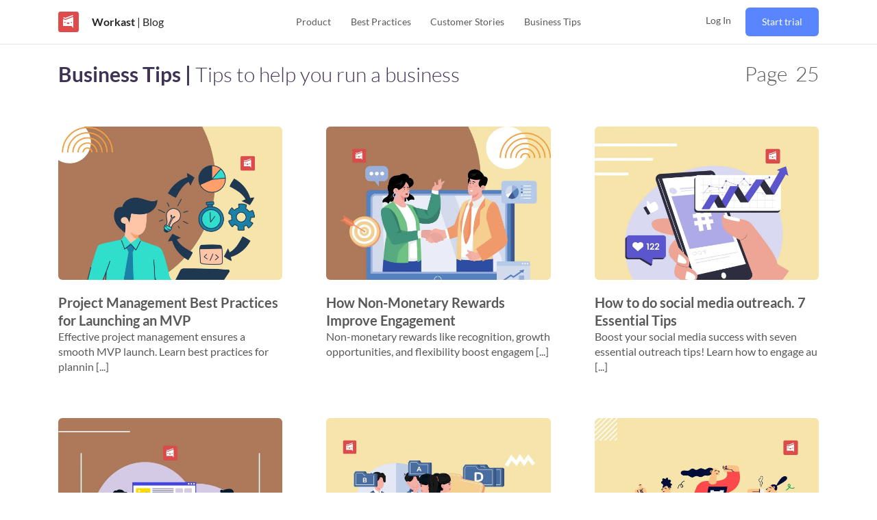

--- FILE ---
content_type: text/html
request_url: https://www.workast.com/blog/business-tips/25/
body_size: 45196
content:
<!DOCTYPE html><html lang="en"><head><meta charSet="utf-8"/><meta http-equiv="x-ua-compatible" content="ie=edge"/><meta name="viewport" content="width=device-width, initial-scale=1, shrink-to-fit=no"/><style id="typography.js">html{font-family:sans-serif;-ms-text-size-adjust:100%;-webkit-text-size-adjust:100%}body{margin:0}article,aside,details,figcaption,figure,footer,header,main,menu,nav,section,summary{display:block}audio,canvas,progress,video{display:inline-block}audio:not([controls]){display:none;height:0}progress{vertical-align:baseline}[hidden],template{display:none}a{background-color:transparent;}a:active,a:hover{outline-width:0}abbr[title]{border-bottom:none;text-decoration:underline;text-decoration:underline dotted}b,strong{font-weight:inherit;font-weight:bolder}dfn{font-style:italic}h1{font-size:2em;margin:.67em 0}mark{background-color:#ff0;color:#000}small{font-size:80%}sub,sup{font-size:75%;line-height:0;position:relative;vertical-align:baseline}sub{bottom:-.25em}sup{top:-.5em}img{border-style:none}svg:not(:root){overflow:hidden}code,kbd,pre,samp{font-family:monospace,monospace;font-size:1em}figure{margin:1em 40px}hr{box-sizing:content-box;height:0;overflow:visible}button,input,optgroup,select,textarea{font:inherit;margin:0}optgroup{font-weight:700}button,input{overflow:visible}button,select{text-transform:none}[type=reset],[type=submit],button,html [type=button]{-webkit-appearance:button}[type=button]::-moz-focus-inner,[type=reset]::-moz-focus-inner,[type=submit]::-moz-focus-inner,button::-moz-focus-inner{border-style:none;padding:0}[type=button]:-moz-focusring,[type=reset]:-moz-focusring,[type=submit]:-moz-focusring,button:-moz-focusring{outline:1px dotted ButtonText}fieldset{border:1px solid silver;margin:0 2px;padding:.35em .625em .75em}legend{box-sizing:border-box;color:inherit;display:table;max-width:100%;padding:0;white-space:normal}textarea{overflow:auto}[type=checkbox],[type=radio]{box-sizing:border-box;padding:0}[type=number]::-webkit-inner-spin-button,[type=number]::-webkit-outer-spin-button{height:auto}[type=search]{-webkit-appearance:textfield;outline-offset:-2px}[type=search]::-webkit-search-cancel-button,[type=search]::-webkit-search-decoration{-webkit-appearance:none}::-webkit-input-placeholder{color:inherit;opacity:.54}::-webkit-file-upload-button{-webkit-appearance:button;font:inherit}html{font:100%/1.187 'Lato',serif;box-sizing:border-box;overflow-y:scroll;}*{box-sizing:inherit;}*:before{box-sizing:inherit;}*:after{box-sizing:inherit;}body{color:hsla(0,0%,0%,0.8);font-family:'Lato',serif;font-weight:normal;word-wrap:break-word;font-kerning:normal;-moz-font-feature-settings:"kern", "liga", "clig", "calt";-ms-font-feature-settings:"kern", "liga", "clig", "calt";-webkit-font-feature-settings:"kern", "liga", "clig", "calt";font-feature-settings:"kern", "liga", "clig", "calt";}img{max-width:100%;margin-left:0;margin-right:0;margin-top:0;padding-bottom:0;padding-left:0;padding-right:0;padding-top:0;margin-bottom:1.187rem;}h1{margin-left:0;margin-right:0;margin-top:0;padding-bottom:0;padding-left:0;padding-right:0;padding-top:0;margin-bottom:1.187rem;color:inherit;font-family:'Lato','Helvetica Neue','Segoe UI','Helvetica','Arial',sans-serif;font-weight:bold;text-rendering:optimizeLegibility;font-size:2rem;line-height:1.1;}h2{margin-left:0;margin-right:0;margin-top:0;padding-bottom:0;padding-left:0;padding-right:0;padding-top:0;margin-bottom:1.187rem;color:inherit;font-family:'Lato','Helvetica Neue','Segoe UI','Helvetica','Arial',sans-serif;font-weight:bold;text-rendering:optimizeLegibility;font-size:1.51572rem;line-height:1.1;}h3{margin-left:0;margin-right:0;margin-top:0;padding-bottom:0;padding-left:0;padding-right:0;padding-top:0;margin-bottom:1.187rem;color:inherit;font-family:'Lato','Helvetica Neue','Segoe UI','Helvetica','Arial',sans-serif;font-weight:bold;text-rendering:optimizeLegibility;font-size:1.31951rem;line-height:1.1;}h4{margin-left:0;margin-right:0;margin-top:0;padding-bottom:0;padding-left:0;padding-right:0;padding-top:0;margin-bottom:1.187rem;color:inherit;font-family:'Lato','Helvetica Neue','Segoe UI','Helvetica','Arial',sans-serif;font-weight:bold;text-rendering:optimizeLegibility;font-size:1rem;line-height:1.1;}h5{margin-left:0;margin-right:0;margin-top:0;padding-bottom:0;padding-left:0;padding-right:0;padding-top:0;margin-bottom:1.187rem;color:inherit;font-family:'Lato','Helvetica Neue','Segoe UI','Helvetica','Arial',sans-serif;font-weight:bold;text-rendering:optimizeLegibility;font-size:0.87055rem;line-height:1.1;}h6{margin-left:0;margin-right:0;margin-top:0;padding-bottom:0;padding-left:0;padding-right:0;padding-top:0;margin-bottom:1.187rem;color:inherit;font-family:'Lato','Helvetica Neue','Segoe UI','Helvetica','Arial',sans-serif;font-weight:bold;text-rendering:optimizeLegibility;font-size:0.81225rem;line-height:1.1;}hgroup{margin-left:0;margin-right:0;margin-top:0;padding-bottom:0;padding-left:0;padding-right:0;padding-top:0;margin-bottom:1.187rem;}ul{margin-left:1.187rem;margin-right:0;margin-top:0;padding-bottom:0;padding-left:0;padding-right:0;padding-top:0;margin-bottom:1.187rem;list-style-position:outside;list-style-image:none;}ol{margin-left:1.187rem;margin-right:0;margin-top:0;padding-bottom:0;padding-left:0;padding-right:0;padding-top:0;margin-bottom:1.187rem;list-style-position:outside;list-style-image:none;}dl{margin-left:0;margin-right:0;margin-top:0;padding-bottom:0;padding-left:0;padding-right:0;padding-top:0;margin-bottom:1.187rem;}dd{margin-left:0;margin-right:0;margin-top:0;padding-bottom:0;padding-left:0;padding-right:0;padding-top:0;margin-bottom:1.187rem;}p{margin-left:0;margin-right:0;margin-top:0;padding-bottom:0;padding-left:0;padding-right:0;padding-top:0;margin-bottom:1.187rem;}figure{margin-left:0;margin-right:0;margin-top:0;padding-bottom:0;padding-left:0;padding-right:0;padding-top:0;margin-bottom:1.187rem;}pre{margin-left:0;margin-right:0;margin-top:0;padding-bottom:0;padding-left:0;padding-right:0;padding-top:0;margin-bottom:1.187rem;font-size:0.85rem;line-height:1.187rem;}table{margin-left:0;margin-right:0;margin-top:0;padding-bottom:0;padding-left:0;padding-right:0;padding-top:0;margin-bottom:1.187rem;font-size:1rem;line-height:1.7805rem;border-collapse:collapse;width:100%;}fieldset{margin-left:0;margin-right:0;margin-top:0;padding-bottom:0;padding-left:0;padding-right:0;padding-top:0;margin-bottom:1.187rem;}blockquote{margin-left:1.187rem;margin-right:1.187rem;margin-top:0;padding-bottom:0;padding-left:0;padding-right:0;padding-top:0;margin-bottom:1.187rem;}form{margin-left:0;margin-right:0;margin-top:0;padding-bottom:0;padding-left:0;padding-right:0;padding-top:0;margin-bottom:1.187rem;}noscript{margin-left:0;margin-right:0;margin-top:0;padding-bottom:0;padding-left:0;padding-right:0;padding-top:0;margin-bottom:1.187rem;}iframe{margin-left:0;margin-right:0;margin-top:0;padding-bottom:0;padding-left:0;padding-right:0;padding-top:0;margin-bottom:1.187rem;}hr{margin-left:0;margin-right:0;margin-top:0;padding-bottom:0;padding-left:0;padding-right:0;padding-top:0;margin-bottom:calc(1.187rem - 1px);background:hsla(0,0%,0%,0.2);border:none;height:1px;}address{margin-left:0;margin-right:0;margin-top:0;padding-bottom:0;padding-left:0;padding-right:0;padding-top:0;margin-bottom:1.187rem;}b{font-weight:bold;}strong{font-weight:bold;}dt{font-weight:bold;}th{font-weight:bold;}li{margin-bottom:calc(1.187rem / 2);}ol li{padding-left:0;}ul li{padding-left:0;}li > ol{margin-left:1.187rem;margin-bottom:calc(1.187rem / 2);margin-top:calc(1.187rem / 2);}li > ul{margin-left:1.187rem;margin-bottom:calc(1.187rem / 2);margin-top:calc(1.187rem / 2);}blockquote *:last-child{margin-bottom:0;}li *:last-child{margin-bottom:0;}p *:last-child{margin-bottom:0;}li > p{margin-bottom:calc(1.187rem / 2);}code{font-size:0.85rem;line-height:1.187rem;}kbd{font-size:0.85rem;line-height:1.187rem;}samp{font-size:0.85rem;line-height:1.187rem;}abbr{border-bottom:1px dotted hsla(0,0%,0%,0.5);cursor:help;}acronym{border-bottom:1px dotted hsla(0,0%,0%,0.5);cursor:help;}abbr[title]{border-bottom:1px dotted hsla(0,0%,0%,0.5);cursor:help;text-decoration:none;}thead{text-align:left;}td,th{text-align:left;border-bottom:1px solid hsla(0,0%,0%,0.12);font-feature-settings:"tnum";-moz-font-feature-settings:"tnum";-ms-font-feature-settings:"tnum";-webkit-font-feature-settings:"tnum";padding-left:0.79133rem;padding-right:0.79133rem;padding-top:0.5935rem;padding-bottom:calc(0.5935rem - 1px);}th:first-child,td:first-child{padding-left:0;}th:last-child,td:last-child{padding-right:0;}</style><meta data-react-helmet="true" name="viewport" content="width=device-width, initial-scale=1.0, maximum-scale=1, minimum-scale=1"/><meta data-react-helmet="true" name="twitter:description" content="Tips to help you run a business"/><meta data-react-helmet="true" name="twitter:image" content="https://images.ctfassets.net/nnyjccrtyeph/3QUq8JKN47APc8d5rIGjbz/4f8a0545bbb60a0e5f31ab66f5e92ef1/7_Ultimate_Tools_for_a_Startup___s_Digital_Workplace.png?w=1250&amp;h=1250&amp;q=50&amp;fm=png"/><meta data-react-helmet="true" name="twitter:title" content="Business Tips | Blog | Workast"/><meta data-react-helmet="true" name="twitter:creator" content="@workast"/><meta data-react-helmet="true" name="twitter:card" content="summary_large_image"/><meta data-react-helmet="true" property="fb:app_id" content="372214030427801"/><meta data-react-helmet="true" property="og:image" content="https://images.ctfassets.net/nnyjccrtyeph/3QUq8JKN47APc8d5rIGjbz/4f8a0545bbb60a0e5f31ab66f5e92ef1/7_Ultimate_Tools_for_a_Startup___s_Digital_Workplace.png?w=1250&amp;h=1250&amp;q=50&amp;fm=png"/><meta data-react-helmet="true" property="og:locale" content="en_US"/><meta data-react-helmet="true" property="og:url"/><meta data-react-helmet="true" property="og:type" content="website"/><meta data-react-helmet="true" property="og:description" content="Tips to help you run a business"/><meta data-react-helmet="true" property="og:title" content="Business Tips | Blog | Workast"/><meta data-react-helmet="true" name="keywords" content="productivity,project management,workflow,workflow management,slack project management,slack task manager,tasks in slack,work management,task management,to-do,slack app"/><meta data-react-helmet="true" name="description" content="Tips to help you run a business"/><meta name="theme-color" content="#ffffff"/><meta name="generator" content="Gatsby 4.18.1"/><style data-href="https://www.workast.com/assets/styles.d0f4ed425fb10c0ad4e6.css" data-identity="gatsby-global-css">@charset "UTF-8";@font-face{font-display:swap;font-family:Montserrat;font-style:normal;font-weight:100;src:local("Montserrat Thin "),local("Montserrat-Thin"),url(https://www.workast.com/assets/static/montserrat-latin-100-8d7d79679b70dbe27172b6460e7a7910.woff2) format("woff2"),url(https://www.workast.com/assets/static/montserrat-latin-100-ec38980a9e0119a379e2a9b3dbb1901a.woff) format("woff")}@font-face{font-display:swap;font-family:Montserrat;font-style:italic;font-weight:100;src:local("Montserrat Thin italic"),local("Montserrat-Thinitalic"),url(https://www.workast.com/assets/static/montserrat-latin-100italic-e279051046ba1286706adc886cf1c96b.woff2) format("woff2"),url(https://www.workast.com/assets/static/montserrat-latin-100italic-3b325a3173c8207435cd1b76e19bf501.woff) format("woff")}@font-face{font-display:swap;font-family:Montserrat;font-style:normal;font-weight:200;src:local("Montserrat Extra Light "),local("Montserrat-Extra Light"),url(https://www.workast.com/assets/static/montserrat-latin-200-9d266fbbfa6cab7009bd56003b1eeb67.woff2) format("woff2"),url(https://www.workast.com/assets/static/montserrat-latin-200-2d8ba08717110d27122e54c34b8a5798.woff) format("woff")}@font-face{font-display:swap;font-family:Montserrat;font-style:italic;font-weight:200;src:local("Montserrat Extra Light italic"),local("Montserrat-Extra Lightitalic"),url(https://www.workast.com/assets/static/montserrat-latin-200italic-6e5b3756583bb2263eb062eae992735e.woff2) format("woff2"),url(https://www.workast.com/assets/static/montserrat-latin-200italic-a0d6f343e4b536c582926255367a57da.woff) format("woff")}@font-face{font-display:swap;font-family:Montserrat;font-style:normal;font-weight:300;src:local("Montserrat Light "),local("Montserrat-Light"),url(https://www.workast.com/assets/static/montserrat-latin-300-00b3e893aab5a8fd632d6342eb72551a.woff2) format("woff2"),url(https://www.workast.com/assets/static/montserrat-latin-300-ea303695ceab35f17e7d062f30e0173b.woff) format("woff")}@font-face{font-display:swap;font-family:Montserrat;font-style:italic;font-weight:300;src:local("Montserrat Light italic"),local("Montserrat-Lightitalic"),url(https://www.workast.com/assets/static/montserrat-latin-300italic-56f34ea368f6aedf89583d444bbcb227.woff2) format("woff2"),url(https://www.workast.com/assets/static/montserrat-latin-300italic-54b0bf2c8c4c12ffafd803be2466a790.woff) format("woff")}@font-face{font-display:swap;font-family:Montserrat;font-style:normal;font-weight:400;src:local("Montserrat Regular "),local("Montserrat-Regular"),url(https://www.workast.com/assets/static/montserrat-latin-400-b71748ae4f80ec8c014def4c5fa8688b.woff2) format("woff2"),url(https://www.workast.com/assets/static/montserrat-latin-400-0659a9f4e90db5cf51b50d005bff1e41.woff) format("woff")}@font-face{font-display:swap;font-family:Montserrat;font-style:italic;font-weight:400;src:local("Montserrat Regular italic"),local("Montserrat-Regularitalic"),url(https://www.workast.com/assets/static/montserrat-latin-400italic-6eed6b4cbb809c6efc7aa7ddad6dbe3e.woff2) format("woff2"),url(https://www.workast.com/assets/static/montserrat-latin-400italic-7583622cfde30ae49086d18447ab28e7.woff) format("woff")}@font-face{font-display:swap;font-family:Montserrat;font-style:normal;font-weight:500;src:local("Montserrat Medium "),local("Montserrat-Medium"),url(https://www.workast.com/assets/static/montserrat-latin-500-091b209546e16313fd4f4fc36090c757.woff2) format("woff2"),url(https://www.workast.com/assets/static/montserrat-latin-500-edd311588712a96bbf435fad264fff62.woff) format("woff")}@font-face{font-display:swap;font-family:Montserrat;font-style:italic;font-weight:500;src:local("Montserrat Medium italic"),local("Montserrat-Mediumitalic"),url(https://www.workast.com/assets/static/montserrat-latin-500italic-c90ced68b46050061d1a41842d6dfb43.woff2) format("woff2"),url(https://www.workast.com/assets/static/montserrat-latin-500italic-5146cbfe02b1deea5dffea27a5f2f998.woff) format("woff")}@font-face{font-display:swap;font-family:Montserrat;font-style:normal;font-weight:600;src:local("Montserrat SemiBold "),local("Montserrat-SemiBold"),url(https://www.workast.com/assets/static/montserrat-latin-600-0480d2f8a71f38db8633b84d8722e0c2.woff2) format("woff2"),url(https://www.workast.com/assets/static/montserrat-latin-600-b77863a375260a05dd13f86a1cee598f.woff) format("woff")}@font-face{font-display:swap;font-family:Montserrat;font-style:italic;font-weight:600;src:local("Montserrat SemiBold italic"),local("Montserrat-SemiBolditalic"),url(https://www.workast.com/assets/static/montserrat-latin-600italic-cf46ffb11f3a60d7df0567f8851a1d00.woff2) format("woff2"),url(https://www.workast.com/assets/static/montserrat-latin-600italic-c4fcfeeb057724724097167e57bd7801.woff) format("woff")}@font-face{font-display:swap;font-family:Montserrat;font-style:normal;font-weight:700;src:local("Montserrat Bold "),local("Montserrat-Bold"),url(https://www.workast.com/assets/static/montserrat-latin-700-7dbcc8a5ea2289d83f657c25b4be6193.woff2) format("woff2"),url(https://www.workast.com/assets/static/montserrat-latin-700-99271a835e1cae8c76ef8bba99a8cc4e.woff) format("woff")}@font-face{font-display:swap;font-family:Montserrat;font-style:italic;font-weight:700;src:local("Montserrat Bold italic"),local("Montserrat-Bolditalic"),url(https://www.workast.com/assets/static/montserrat-latin-700italic-c41ad6bdb4bd504a843d546d0a47958d.woff2) format("woff2"),url(https://www.workast.com/assets/static/montserrat-latin-700italic-6779372f04095051c62ed36bc1dcc142.woff) format("woff")}@font-face{font-display:swap;font-family:Montserrat;font-style:normal;font-weight:800;src:local("Montserrat ExtraBold "),local("Montserrat-ExtraBold"),url(https://www.workast.com/assets/static/montserrat-latin-800-db9a3e0ba7eaea32e5f55328ace6cf23.woff2) format("woff2"),url(https://www.workast.com/assets/static/montserrat-latin-800-4e3c615967a2360f5db87d2f0fd2456f.woff) format("woff")}@font-face{font-display:swap;font-family:Montserrat;font-style:italic;font-weight:800;src:local("Montserrat ExtraBold italic"),local("Montserrat-ExtraBolditalic"),url(https://www.workast.com/assets/static/montserrat-latin-800italic-bf45bfa14805969eda318973947bc42b.woff2) format("woff2"),url(https://www.workast.com/assets/static/montserrat-latin-800italic-fe82abb0bcede51bf724254878e0c374.woff) format("woff")}@font-face{font-display:swap;font-family:Montserrat;font-style:normal;font-weight:900;src:local("Montserrat Black "),local("Montserrat-Black"),url(https://www.workast.com/assets/static/montserrat-latin-900-e66c7edc609e24bacbb705175669d814.woff2) format("woff2"),url(https://www.workast.com/assets/static/montserrat-latin-900-8211f418baeb8ec880b80ba3c682f957.woff) format("woff")}@font-face{font-display:swap;font-family:Montserrat;font-style:italic;font-weight:900;src:local("Montserrat Black italic"),local("Montserrat-Blackitalic"),url(https://www.workast.com/assets/static/montserrat-latin-900italic-4454c775e48152c1a72510ceed3603e2.woff2) format("woff2"),url(https://www.workast.com/assets/static/montserrat-latin-900italic-efcaa0f6a82ee0640b83a0916e6e8d68.woff) format("woff")}@font-face{font-display:swap;font-family:Lato;font-style:normal;font-weight:100;src:local("Lato Thin "),local("Lato-Thin"),url(https://www.workast.com/assets/static/lato-latin-100-5d621ef7ab4241807ec2b95eb1d607cc.woff2) format("woff2"),url(https://www.workast.com/assets/static/lato-latin-100-5a8eb775259e32d96521bd1a863781f3.woff) format("woff")}@font-face{font-display:swap;font-family:Lato;font-style:italic;font-weight:100;src:local("Lato Thin italic"),local("Lato-Thinitalic"),url(https://www.workast.com/assets/static/lato-latin-100italic-89b95baaf00652c7c3afa0b255dc3d42.woff2) format("woff2"),url(https://www.workast.com/assets/static/lato-latin-100italic-e501e52fadfacb5329ed797d91b10209.woff) format("woff")}@font-face{font-display:swap;font-family:Lato;font-style:normal;font-weight:300;src:local("Lato Light "),local("Lato-Light"),url(https://www.workast.com/assets/static/lato-latin-300-917632e36982ca7933c801de445a1812.woff2) format("woff2"),url(https://www.workast.com/assets/static/lato-latin-300-4d96f9e685a54d1ef6cfd4777b1a5fc1.woff) format("woff")}@font-face{font-display:swap;font-family:Lato;font-style:italic;font-weight:300;src:local("Lato Light italic"),local("Lato-Lightitalic"),url(https://www.workast.com/assets/static/lato-latin-300italic-dc62e1fd720db6f7d41857fab0cb92d4.woff2) format("woff2"),url(https://www.workast.com/assets/static/lato-latin-300italic-91aedf0998a81f1a78e3bf9ea633b0fd.woff) format("woff")}@font-face{font-display:swap;font-family:Lato;font-style:normal;font-weight:400;src:local("Lato Regular "),local("Lato-Regular"),url(https://www.workast.com/assets/static/lato-latin-400-65e877e527022735c1a1bf5ae6183cf6.woff2) format("woff2"),url(https://www.workast.com/assets/static/lato-latin-400-319df0f5492062b546b0de9dcb568cb9.woff) format("woff")}@font-face{font-display:swap;font-family:Lato;font-style:italic;font-weight:400;src:local("Lato Regular italic"),local("Lato-Regularitalic"),url(https://www.workast.com/assets/static/lato-latin-400italic-09172b1910dff418491f31e28ca0c1d8.woff2) format("woff2"),url(https://www.workast.com/assets/static/lato-latin-400italic-17e7244f4b78c6b2c7e149cc43ea6384.woff) format("woff")}@font-face{font-display:swap;font-family:Lato;font-style:normal;font-weight:700;src:local("Lato Bold "),local("Lato-Bold"),url(https://www.workast.com/assets/static/lato-latin-700-f1405bd8a987c2ea8a67be8c371af61b.woff2) format("woff2"),url(https://www.workast.com/assets/static/lato-latin-700-a354bb0b0b0f22de7befcfa340a45a84.woff) format("woff")}@font-face{font-display:swap;font-family:Lato;font-style:italic;font-weight:700;src:local("Lato Bold italic"),local("Lato-Bolditalic"),url(https://www.workast.com/assets/static/lato-latin-700italic-5da2171e8560e58e6c91443d4addab8f.woff2) format("woff2"),url(https://www.workast.com/assets/static/lato-latin-700italic-be7f3d32a138ba64b9d04fa3a87d4eaa.woff) format("woff")}@font-face{font-display:swap;font-family:Lato;font-style:normal;font-weight:900;src:local("Lato Black "),local("Lato-Black"),url(https://www.workast.com/assets/static/lato-latin-900-f33015cf2124b2046860d524d73bb84a.woff2) format("woff2"),url(https://www.workast.com/assets/static/lato-latin-900-22f1d97be275c94e30d70cbcff4c22fe.woff) format("woff")}@font-face{font-display:swap;font-family:Lato;font-style:italic;font-weight:900;src:local("Lato Black italic"),local("Lato-Blackitalic"),url(https://www.workast.com/assets/static/lato-latin-900italic-0e059de01500f773b5282613f528838c.woff2) format("woff2"),url(https://www.workast.com/assets/static/lato-latin-900italic-bd29000d14b782484b3247cdd2bbe7ef.woff) format("woff")}code[class*=language-],pre[class*=language-]{word-wrap:normal;background:none;color:#000;font-family:Consolas,Monaco,Andale Mono,Ubuntu Mono,monospace;font-size:1em;-webkit-hyphens:none;hyphens:none;line-height:1.5;-o-tab-size:4;tab-size:4;text-align:left;text-shadow:0 1px #fff;white-space:pre;word-break:normal;word-spacing:normal}code[class*=language-] ::selection,code[class*=language-]::selection,pre[class*=language-] ::selection,pre[class*=language-]::selection{background:#b3d4fc;text-shadow:none}@media print{code[class*=language-],pre[class*=language-]{text-shadow:none}}pre[class*=language-]{margin:.5em 0;overflow:auto;padding:1em}:not(pre)>code[class*=language-],pre[class*=language-]{background:#f5f2f0}:not(pre)>code[class*=language-]{border-radius:.3em;padding:.1em;white-space:normal}.token.cdata,.token.comment,.token.doctype,.token.prolog{color:#708090}.token.punctuation{color:#999}.token.namespace{opacity:.7}.token.boolean,.token.constant,.token.deleted,.token.number,.token.property,.token.symbol,.token.tag{color:#905}.token.attr-name,.token.builtin,.token.char,.token.inserted,.token.selector,.token.string{color:#690}.language-css .token.string,.style .token.string,.token.entity,.token.operator,.token.url{background:hsla(0,0%,100%,.5);color:#9a6e3a}.token.atrule,.token.attr-value,.token.keyword{color:#07a}.token.class-name,.token.function{color:#dd4a68}.token.important,.token.regex,.token.variable{color:#e90}.token.bold,.token.important{font-weight:700}.token.italic{font-style:italic}.token.entity{cursor:help}.slick-slider{-webkit-touch-callout:none;-webkit-tap-highlight-color:transparent;box-sizing:border-box;touch-action:pan-y;-webkit-user-select:none;user-select:none;-khtml-user-select:none}.slick-list,.slick-slider{display:block;position:relative}.slick-list{margin:0;overflow:hidden;padding:0}.slick-list:focus{outline:none}.slick-list.dragging{cursor:pointer;cursor:hand}.slick-slider .slick-list,.slick-slider .slick-track{-webkit-transform:translateZ(0);transform:translateZ(0)}.slick-track{display:block;left:0;margin-left:auto;margin-right:auto;position:relative;top:0}.slick-track:after,.slick-track:before{content:"";display:table}.slick-track:after{clear:both}.slick-loading .slick-track{visibility:hidden}.slick-slide{display:none;float:left;height:100%;min-height:1px}[dir=rtl] .slick-slide{float:right}.slick-slide img{display:block}.slick-slide.slick-loading img{display:none}.slick-slide.dragging img{pointer-events:none}.slick-initialized .slick-slide{display:block}.slick-loading .slick-slide{visibility:hidden}.slick-vertical .slick-slide{border:1px solid transparent;display:block;height:auto}.slick-arrow.slick-hidden{display:none}.slick-loading .slick-list{background:#fff url([data-uri]) 50% no-repeat}@font-face{font-family:slick;font-style:normal;font-weight:400;src:url([data-uri]);src:url([data-uri]?#iefix) format("embedded-opentype"),url([data-uri]) format("woff"),url([data-uri]) format("truetype"),url([data-uri]#slick) format("svg")}.slick-next,.slick-prev{border:none;cursor:pointer;display:block;font-size:0;height:20px;line-height:0;padding:0;position:absolute;top:50%;-webkit-transform:translateY(-50%);transform:translateY(-50%);width:20px}.slick-next,.slick-next:focus,.slick-next:hover,.slick-prev,.slick-prev:focus,.slick-prev:hover{background:transparent;color:transparent;outline:none}.slick-next:focus:before,.slick-next:hover:before,.slick-prev:focus:before,.slick-prev:hover:before{opacity:1}.slick-next.slick-disabled:before,.slick-prev.slick-disabled:before{opacity:.25}.slick-next:before,.slick-prev:before{-webkit-font-smoothing:antialiased;-moz-osx-font-smoothing:grayscale;color:#fff;font-family:slick;font-size:20px;line-height:1;opacity:.75}.slick-prev{left:-25px}[dir=rtl] .slick-prev{left:auto;right:-25px}.slick-prev:before{content:"←"}[dir=rtl] .slick-prev:before{content:"→"}.slick-next{right:-25px}[dir=rtl] .slick-next{left:-25px;right:auto}.slick-next:before{content:"→"}[dir=rtl] .slick-next:before{content:"←"}.slick-dotted.slick-slider{margin-bottom:30px}.slick-dots{bottom:-25px;display:block;list-style:none;margin:0;padding:0;position:absolute;text-align:center;width:100%}.slick-dots li{display:inline-block;margin:0 5px;padding:0;position:relative}.slick-dots li,.slick-dots li button{cursor:pointer;height:20px;width:20px}.slick-dots li button{background:transparent;border:0;color:transparent;display:block;font-size:0;line-height:0;outline:none;padding:5px}.slick-dots li button:focus,.slick-dots li button:hover{outline:none}.slick-dots li button:focus:before,.slick-dots li button:hover:before{opacity:1}.slick-dots li button:before{-webkit-font-smoothing:antialiased;-moz-osx-font-smoothing:grayscale;color:#000;content:"•";font-family:slick;font-size:6px;height:20px;left:0;line-height:20px;opacity:.25;position:absolute;text-align:center;top:0;width:20px}.slick-dots li.slick-active button:before{color:#000;opacity:.75}@-webkit-keyframes modal-video{0%{opacity:0}to{opacity:1}}@keyframes modal-video{0%{opacity:0}to{opacity:1}}@-webkit-keyframes modal-video-inner{0%{-webkit-transform:translateY(100px);transform:translateY(100px)}to{-webkit-transform:translate(0);transform:translate(0)}}@keyframes modal-video-inner{0%{-webkit-transform:translateY(100px);transform:translateY(100px)}to{-webkit-transform:translate(0);transform:translate(0)}}.modal-video{-webkit-animation-duration:.3s;animation-duration:.3s;-webkit-animation-name:modal-video;animation-name:modal-video;-webkit-animation-timing-function:ease-out;animation-timing-function:ease-out;background-color:rgba(0,0,0,.5);cursor:pointer;height:100%;left:0;opacity:1;position:fixed;top:0;transition:opacity .3s ease-out;width:100%;z-index:1000000}.modal-video-effect-exit{opacity:0}.modal-video-effect-exit .modal-video-movie-wrap{-webkit-transform:translateY(100px);transform:translateY(100px)}.modal-video-body{box-sizing:border-box;margin:0 auto;max-width:960px;padding:0 10px}.modal-video-body,.modal-video-inner{display:flex;height:100%;justify-content:center;width:100%}.modal-video-inner{align-items:center}@media (orientation:landscape){.modal-video-inner{box-sizing:border-box;padding:10px 60px}}.modal-video-movie-wrap{-webkit-animation-duration:.3s;animation-duration:.3s;-webkit-animation-name:modal-video-inner;animation-name:modal-video-inner;-webkit-animation-timing-function:ease-out;animation-timing-function:ease-out;background-color:#333;height:0;padding-bottom:56.25%;position:relative;-webkit-transform:translate(0);transform:translate(0);transition:-webkit-transform .3s ease-out;transition:transform .3s ease-out;transition:transform .3s ease-out,-webkit-transform .3s ease-out;width:100%}.modal-video-movie-wrap iframe{height:100%;left:0;position:absolute;top:0;width:100%}.modal-video-close-btn{background:transparent;border:none;display:inline-block;height:35px;overflow:hidden;position:absolute;right:0;top:-45px;width:35px;z-index:2}@media (orientation:landscape){.modal-video-close-btn{right:-45px;top:0}}.modal-video-close-btn:before{-webkit-transform:rotate(45deg);transform:rotate(45deg)}.modal-video-close-btn:after{-webkit-transform:rotate(-45deg);transform:rotate(-45deg)}.modal-video-close-btn:after,.modal-video-close-btn:before{background:#fff;border-radius:5px;content:"";height:2px;left:0;margin-top:-6px;position:absolute;top:50%;width:100%}</style><link rel="sitemap" type="application/xml" href="https://www.workast.com/assets/sitemap-index.xml"/><style>.gatsby-image-wrapper{position:relative;overflow:hidden}.gatsby-image-wrapper picture.object-fit-polyfill{position:static!important}.gatsby-image-wrapper img{bottom:0;height:100%;left:0;margin:0;max-width:none;padding:0;position:absolute;right:0;top:0;width:100%;object-fit:cover}.gatsby-image-wrapper [data-main-image]{opacity:0;transform:translateZ(0);transition:opacity .25s linear;will-change:opacity}.gatsby-image-wrapper-constrained{display:inline-block;vertical-align:top}</style><noscript><style>.gatsby-image-wrapper noscript [data-main-image]{opacity:1!important}.gatsby-image-wrapper [data-placeholder-image]{opacity:0!important}</style></noscript><script type="module">const e="undefined"!=typeof HTMLImageElement&&"loading"in HTMLImageElement.prototype;e&&document.body.addEventListener("load",(function(e){if(void 0===e.target.dataset.mainImage)return;if(void 0===e.target.dataset.gatsbyImageSsr)return;const t=e.target;let a=null,n=t;for(;null===a&&n;)void 0!==n.parentNode.dataset.gatsbyImageWrapper&&(a=n.parentNode),n=n.parentNode;const o=a.querySelector("[data-placeholder-image]"),r=new Image;r.src=t.currentSrc,r.decode().catch((()=>{})).then((()=>{t.style.opacity=1,o&&(o.style.opacity=0,o.style.transition="opacity 500ms linear")}))}),!0);</script><style data-styled="" data-styled-version="5.3.5">.enQebF{width:1rem;}/*!sc*/
data-styled.g3[id="library__Svg-sc-9cef4t-0"]{content:"enQebF,"}/*!sc*/
.FwnkT{background:#5986ff;padding:10px 24px;color:#ffffff !important;border-radius:6px;-webkit-text-decoration:none;text-decoration:none;-webkit-transition:background ease-in-out 0.2s;transition:background ease-in-out 0.2s;white-space:nowrap;display:inline-block;line-height:22px;border:none;}/*!sc*/
.FwnkT:hover,.FwnkT:active,.FwnkT:focus{background-color:#4d74dc;cursor:pointer;-webkit-transition:background ease-in-out 0.2s;transition:background ease-in-out 0.2s;}/*!sc*/
data-styled.g8[id="GlobalStyles__CTAButton-sc-bkx99o-1"]{content:"FwnkT,"}/*!sc*/
body{color:#595959;line-height:1.8rem;margin-top:60px;-webkit-scroll-behavior:smooth;-moz-scroll-behavior:smooth;-ms-scroll-behavior:smooth;scroll-behavior:smooth;overflow:hidden;overflow-y:auto;width:100%;}/*!sc*/
h1,h2,h3,h4,h5,h6{color:#3F3356;clear:both;}/*!sc*/
h1,h2,h3{font-weight:bold;}/*!sc*/
a{-webkit-text-decoration:none;text-decoration:none;color:inherit;}/*!sc*/
.no-scroll{overflow:hidden;}/*!sc*/
.centered-text{text-align:center;}/*!sc*/
.section{padding:94px 0;}/*!sc*/
.section h1,.section h2,.section h3,.section h4,.section h5,.section h6{color:#262626;}/*!sc*/
.full-width-dots{width:1600px;margin-left:auto;margin-right:0;}/*!sc*/
.full-width-dots img{width:100%;margin-bottom:0;}/*!sc*/
.hover-text{-webkit-text-decoration:none;text-decoration:none;}/*!sc*/
.hover-text:hover{-webkit-text-decoration:underline;text-decoration:underline;}/*!sc*/
.divider{background:#e5e5e5;width:100%;height:1px;margin:50px 0;}/*!sc*/
.plan-table{background:rgba(89,134,255,0.05);}/*!sc*/
.plan-table tr{border:0px !important;}/*!sc*/
.plan-table tr th,.plan-table tr td{text-align:center;color:#262626;border:0;border-right:1px solid #ffffff;font-size:16px;line-height:1.2;padding:21px 0;width:19%;}/*!sc*/
.plan-table tr th{font-weight:bold;font-size:18px;background:rgba(89,134,255,0.05);margin-bottom:20px;padding:21px 0;}/*!sc*/
.plan-table tr th:nth-child(1){text-align:left;max-width:372px;width:24%;padding-left:42px;background:none;border-right:0;}/*!sc*/
.plan-table tr td{padding:15px 0;}/*!sc*/
.plan-table tr td:nth-child(1){text-align:left;max-width:372px;width:24%;padding-left:42px;border-right:0;font-size:18px;}/*!sc*/
.plan-table tr:nth-child(2) td{padding-top:40px !important;}/*!sc*/
.plan-table tr:last-child td{padding-bottom:55px;}/*!sc*/
.ContentfulElementButton,.ContentfulElementTip,.ContentfulElementQuote,.ContentfulElementImageColumn{margin-bottom:40px;}/*!sc*/
.ContentfulElementButton{display:-webkit-box;display:-webkit-flex;display:-ms-flexbox;display:flex;-webkit-box-pack:center;-webkit-justify-content:center;-ms-flex-pack:center;justify-content:center;}/*!sc*/
.ContentfulElementButton a{background:#5986ff;padding:10px 24px;color:#ffffff !important;border-radius:6px;-webkit-text-decoration:none;text-decoration:none;-webkit-transition:background ease-in-out 0.2s;transition:background ease-in-out 0.2s;white-space:nowrap;display:inline-block;line-height:22px;border:none;}/*!sc*/
.ContentfulElementButton a:hover,.ContentfulElementButton a:active,.ContentfulElementButton a:focus{background-color:#4d74dc;cursor:pointer;-webkit-transition:background ease-in-out 0.2s;transition:background ease-in-out 0.2s;}/*!sc*/
.ContentfulElementTip{background:#F7F9FF;border:1px solid #86A4FF;border-radius:8px;padding:20px;font-size:22px;line-height:36px;}/*!sc*/
.ContentfulElementTip p:last-child{margin:0;}/*!sc*/
.ContentfulElementQuote{padding:0 30px;}/*!sc*/
.ContentfulElementQuote .ContentfulElementQuote_text{font-size:36px;line-height:54px;font-weight:300;font-style:italic;color:#8c8c8c;margin-bottom:20px;}/*!sc*/
.ContentfulElementQuote .ContentfulElementQuote_author{font-size:22px;line-height:36px;font-weight:800;color:#262626;}/*!sc*/
.ContentfulElementQuote .ContentfulElementQuote_author .ContentfulElementQuote_author_name,.ContentfulElementQuote .ContentfulElementQuote_author .ContentfulElementQuote_company{display:inline;}/*!sc*/
.ContentfulElementQuote .ContentfulElementQuote_role{font-size:15.399999999999999px;color:#C4C4C4;}/*!sc*/
.ContentfulElementImageColumn{display:inline;width:40%;float:left;margin:10px 30px 40px 0;}/*!sc*/
.ContentfulElementImageColumn img{margin:0;}/*!sc*/
.ContentfulElementImageColumn.right{float:right;margin:10px 0 40px 30px;}/*!sc*/
.aa-Item[aria-selected=true]{background-color:#f2f2f2 !important;}/*!sc*/
li.aa-Item{padding:0;}/*!sc*/
.gatsby-image-wrapper >:first-child{display:none !important;}/*!sc*/
.gatsby-image-wrapper [data-main-image],.gatsby-image-wrapper img{position:initial;height:initial;}/*!sc*/
.gatsby-image-wrapper-constrained{display:-webkit-box;display:-webkit-flex;display:-ms-flexbox;display:flex;-webkit-box-pack:center;-webkit-justify-content:center;-ms-flex-pack:center;justify-content:center;-webkit-align-items:center;-webkit-box-align:center;-ms-flex-align:center;align-items:center;}/*!sc*/
@media(max-width:991px){body{margin-top:50px;}.mobile-text-center{text-align:center;}.mobile-text-center h2{text-align:center !important;}}/*!sc*/
@media(max-width:767px){.section{padding:35px 0;}}/*!sc*/
data-styled.g9[id="sc-global-leNpSE1"]{content:"sc-global-leNpSE1,"}/*!sc*/
.eCKLrj{width:3.125rem;}/*!sc*/
.hcoKkV{width:30px;}/*!sc*/
data-styled.g10[id="Logo__LogoWrapper-sc-5wq1ni-0"]{content:"eCKLrj,hcoKkV,"}/*!sc*/
.bhEGtL{padding-right:15px;padding-left:15px;margin-right:auto;margin-left:auto;}/*!sc*/
@media (min-width:768px){.bhEGtL{width:750px;}}/*!sc*/
@media (min-width:990px){.bhEGtL{width:930px;}}/*!sc*/
@media (min-width:1200px){.bhEGtL{width:1140px;}}/*!sc*/
@media (min-width:1440px){.bhEGtL{width:1380px;}}/*!sc*/
data-styled.g11[id="Container-sc-1xmpuy4-0"]{content:"bhEGtL,"}/*!sc*/
.gznqhK{display:-webkit-box;display:-webkit-flex;display:-ms-flexbox;display:flex;margin-left:0 !important;-webkit-flex-direction:row !important;-ms-flex-direction:row !important;flex-direction:row !important;}/*!sc*/
data-styled.g13[id="SocialBranding__ListWrapper-sc-1vvcunr-0"]{content:"gznqhK,"}/*!sc*/
.fiqTRC{border-top:0;}/*!sc*/
.fiqTRC .dots-divider{background-image:url([data-uri]);background-repeat:repeat;height:80px;clear:both;}/*!sc*/
.fiqTRC .footer-top{max-width:2500px;width:100%;}/*!sc*/
.fiqTRC .footer-top img{width:100%;}/*!sc*/
.fiqTRC ul{list-style:none;padding:0px;margin:0px;}/*!sc*/
.fiqTRC li{margin:0px;}/*!sc*/
@media(max-width:1900px){.fiqTRC .footer-top{width:1900px;}}/*!sc*/
@media(max-width:1600px){.fiqTRC .footer-top{max-width:1600px;width:100%;}}/*!sc*/
data-styled.g14[id="FooterStyles__Wrapper-sc-zqwu9p-0"]{content:"fiqTRC,"}/*!sc*/
.clIdrj{display:-webkit-box;display:-webkit-flex;display:-ms-flexbox;display:flex;-webkit-flex-direction:column;-ms-flex-direction:column;flex-direction:column;padding:2.438rem 0px;}/*!sc*/
@media (min-width:733px){.clIdrj{-webkit-flex-direction:row;-ms-flex-direction:row;flex-direction:row;}}/*!sc*/
data-styled.g15[id="FooterStyles__Body-sc-zqwu9p-1"]{content:"clIdrj,"}/*!sc*/
.dPZkWf{display:-webkit-box;display:-webkit-flex;display:-ms-flexbox;display:flex;-webkit-flex-wrap:wrap;-ms-flex-wrap:wrap;flex-wrap:wrap;-webkit-box-pack:justify;-webkit-justify-content:space-between;-ms-flex-pack:justify;justify-content:space-between;width:100%;}/*!sc*/
@media (max-width:767.98px){.dPZkWf{margin-left:auto;}}/*!sc*/
@media (max-width:991.98px){.dPZkWf{margin-right:0;}}/*!sc*/
data-styled.g17[id="FooterStyles__MenusWrapper-sc-zqwu9p-3"]{content:"dPZkWf,"}/*!sc*/
.jehwKM{display:inline-block;margin-bottom:30px;}/*!sc*/
.jehwKM h3{margin-bottom:0.68rem;font-size:1.25rem;line-height:1.5;}/*!sc*/
.jehwKM a{font-size:0.875rem;}/*!sc*/
.jehwKM li:not(:last-child){margin-bottom:0.35rem;}/*!sc*/
.jehwKM li.with-image{margin-top:30px;}/*!sc*/
.jehwKM li.with-image img{width:120px;}/*!sc*/
.jehwKM li.with-image ~ li.with-image{margin-top:0;}/*!sc*/
.jehwKM li.submenu{margin-top:0.7rem;}/*!sc*/
.jehwKM .submenu-title{font-weight:700;font-size:0.875rem;line-height:1.5;display:block;margin-bottom:0.35rem;}/*!sc*/
.jehwKM .submenu-list{padding:0;margin:0;}/*!sc*/
@media (max-width:1199.98px){.jehwKM{width:30%;}.jehwKM:not(:last-child){margin-right:12px;margin-left:12px;}}/*!sc*/
@media (max-width:767.98px){.jehwKM{width:45%;}.jehwKM:not(:last-child){margin-right:12px;margin-left:0;}}/*!sc*/
data-styled.g18[id="FooterStyles__Menu-sc-zqwu9p-4"]{content:"jehwKM,"}/*!sc*/
.dqgls{background-color:#1F2432;}/*!sc*/
data-styled.g19[id="FooterStyles__LineWrapper-sc-zqwu9p-5"]{content:"dqgls,"}/*!sc*/
.ka-dqaE{display:-webkit-box;display:-webkit-flex;display:-ms-flexbox;display:flex;-webkit-flex-direction:row;-ms-flex-direction:row;flex-direction:row;-webkit-box-pack:justify;-webkit-justify-content:space-between;-ms-flex-pack:justify;justify-content:space-between;-webkit-align-items:center;-webkit-box-align:center;-ms-flex-align:center;align-items:center;font-size:0.87rem;padding:0.75rem 0px;}/*!sc*/
.ka-dqaE .left-content{margin:0.75rem;display:-webkit-box;display:-webkit-flex;display:-ms-flexbox;display:flex;color:#f2f2f2;}/*!sc*/
.ka-dqaE .left-content .workast-name{font-weight:700;font-size:16px;line-height:19px;-webkit-user-select:none;-moz-user-select:none;-ms-user-select:none;user-select:none;}/*!sc*/
.ka-dqaE .left-content .logo-container img{margin:0 14px 0 0;}/*!sc*/
.ka-dqaE .left-content .logo-container .workast-name{display:none;}/*!sc*/
.ka-dqaE .left-content .text-container{display:-webkit-box;display:-webkit-flex;display:-ms-flexbox;display:flex;-webkit-flex-direction:column;-ms-flex-direction:column;flex-direction:column;}/*!sc*/
.ka-dqaE .left-content .text-container .links-section{font-weight:400;font-size:12px;line-height:12px;}/*!sc*/
.ka-dqaE .right-content li{margin:0 auto;min-width:50px;display:-webkit-box;display:-webkit-flex;display:-ms-flexbox;display:flex;-webkit-align-items:center;-webkit-box-align:center;-ms-flex-align:center;align-items:center;-webkit-box-pack:center;-webkit-justify-content:center;-ms-flex-pack:center;justify-content:center;line-height:20px;}/*!sc*/
.ka-dqaE ul{display:-webkit-box;display:-webkit-flex;display:-ms-flexbox;display:flex;-webkit-box-pack:center;-webkit-justify-content:center;-ms-flex-pack:center;justify-content:center;}/*!sc*/
.ka-dqaE ul li svg path{fill:#f2f2f2;}/*!sc*/
@media (max-width:767.98px){.ka-dqaE{-webkit-flex-direction:column;-ms-flex-direction:column;flex-direction:column;}.ka-dqaE .left-content{-webkit-flex-direction:column;-ms-flex-direction:column;flex-direction:column;-webkit-align-items:center;-webkit-box-align:center;-ms-flex-align:center;align-items:center;margin-bottom:20px;}.ka-dqaE .left-content .logo-container{margin:0 0 16px 0;padding:0;display:-webkit-box;display:-webkit-flex;display:-ms-flexbox;display:flex;-webkit-align-items:center;-webkit-box-align:center;-ms-flex-align:center;align-items:center;}.ka-dqaE .left-content .logo-container .workast-name{display:initial;}.ka-dqaE .left-content .text-container{max-width:260px;text-align:center;}.ka-dqaE .left-content .text-container .links-section{line-height:24px;}.ka-dqaE .left-content .text-container .workast-name{display:none;}}/*!sc*/
data-styled.g20[id="FooterStyles__Line-sc-zqwu9p-6"]{content:"ka-dqaE,"}/*!sc*/
.jEvOLL{position:fixed;width:100%;background-color:#ffffff;top:0;left:0;border-bottom:1px solid #e5e5e5;padding:0.687rem 0px;z-index:99;display:none;}/*!sc*/
.jEvOLL ul{list-style:none;padding:0;margin:auto;}/*!sc*/
.jEvOLL li{margin-bottom:0;display:inline-block;color:white;}/*!sc*/
@media (min-width:990px){.jEvOLL{display:block;}.jEvOLL li{color:#595959;}}/*!sc*/
.eHKeRT{position:fixed;width:100%;background-color:#ffffff;top:0;left:0;border-bottom:1px solid #e5e5e5;padding:0.687rem 0px;z-index:99;display:block;}/*!sc*/
.eHKeRT ul{list-style:none;padding:0;margin:auto;}/*!sc*/
.eHKeRT li{margin-bottom:0;display:inline-block;color:white;}/*!sc*/
@media (min-width:990px){.eHKeRT{display:none;}.eHKeRT li{color:#595959;}}/*!sc*/
data-styled.g22[id="HeaderStyles__NavBarWrapper-sc-6sxui6-0"]{content:"jEvOLL,eHKeRT,"}/*!sc*/
.jNKSfs{display:-webkit-box;display:-webkit-flex;display:-ms-flexbox;display:flex;-webkit-box-pack:justify;-webkit-justify-content:space-between;-ms-flex-pack:justify;justify-content:space-between;}/*!sc*/
@media (min-width:990px){.jNKSfs{position:relative;}}/*!sc*/
data-styled.g25[id="HeaderStyles__NavWrapper-sc-6sxui6-3"]{content:"jNKSfs,"}/*!sc*/
.cGUSEP{font-weight:400;font-size:1.25rem;color:#262626;margin:auto 0 auto 0;width:350px;z-index:4;display:-webkit-box;display:-webkit-flex;display:-ms-flexbox;display:flex;-webkit-align-items:center;-webkit-box-align:center;-ms-flex-align:center;align-items:center;}/*!sc*/
.cGUSEP a{display:-webkit-box;display:-webkit-flex;display:-ms-flexbox;display:flex;-webkit-align-items:center;-webkit-box-align:center;-ms-flex-align:center;align-items:center;font-size:1rem;line-height:1.2rem;white-space:nowrap;}/*!sc*/
.cGUSEP a:nth-child(2){opacity:1;}/*!sc*/
.cGUSEP b{font-weight:700;opacity:1;}/*!sc*/
.cGUSEP img{margin:0 1.187rem 0 0;width:1.875rem;max-width:initial;}/*!sc*/
@media (min-width:768px){.cGUSEP{opacity:1;}}/*!sc*/
@media (min-width:1200px){.cGUSEP{width:400px;}}/*!sc*/
data-styled.g26[id="HeaderStyles__NavBrand-sc-6sxui6-4"]{content:"cGUSEP,"}/*!sc*/
.jhTUVB{margin-left:auto;margin-right:0;display:-webkit-box;display:-webkit-flex;display:-ms-flexbox;display:flex;width:400px;}/*!sc*/
.jhTUVB ul{display:-webkit-box;display:-webkit-flex;display:-ms-flexbox;display:flex;margin-right:0;}/*!sc*/
.jhTUVB li{display:-webkit-box;display:-webkit-flex;display:-ms-flexbox;display:flex;font-size:0.875rem;line-height:1.05rem;}/*!sc*/
.jhTUVB li:not(:last-child){margin:0 0.8rem 0 0;}/*!sc*/
@media (max-width:1199px){.jhTUVB{width:350px;}}/*!sc*/
@media(max-width:989px){.jhTUVB{width:200px;}.jhTUVB button{margin-right:0;margin-left:auto;outline:none;}.jhTUVB ul{margin-left:0;}}/*!sc*/
data-styled.g27[id="HeaderStyles__NavControls-sc-6sxui6-5"]{content:"jhTUVB,"}/*!sc*/
.hduxiG{padding:0.66rem 0.5rem 0.66rem 0;display:inline-block;white-space:nowrap;color:inherit;font-weight:400;font-size:0.875rem;-webkit-letter-spacing:1;-moz-letter-spacing:1;-ms-letter-spacing:1;letter-spacing:1;line-height:1.05rem;}/*!sc*/
.hduxiG:hover,.hduxiG.active{color:#5986ff;font-weight:700;-webkit-letter-spacing:-0.1px;-moz-letter-spacing:-0.1px;-ms-letter-spacing:-0.1px;letter-spacing:-0.1px;background-color:#f2f6ff;border-radius:3px;}/*!sc*/
.hduxiG.use-dark-mode{color:#ffffff;background-color:inherit;}/*!sc*/
@media (min-width:990px){.hduxiG{padding:0.66rem 0.5rem;}}/*!sc*/
data-styled.g28[id="HeaderStyles__NavLinkExternal-sc-6sxui6-6"]{content:"hduxiG,"}/*!sc*/
.XrZDu{position:absolute;bottom:0;background:linear-gradient( to right,#5986ff false%,transparent 0 );width:100%;height:4px;z-index:3;}/*!sc*/
data-styled.g31[id="HeaderStyles__Progress-sc-6sxui6-9"]{content:"XrZDu,"}/*!sc*/
.jBWMUD{position:absolute;z-index:10;right:0px;height:35px;border:none;background:none;display:-webkit-box;display:-webkit-flex;display:-ms-flexbox;display:flex;-webkit-flex-direction:column;-ms-flex-direction:column;flex-direction:column;-webkit-box-pack:justify;-webkit-justify-content:space-between;-ms-flex-pack:justify;justify-content:space-between;padding:0;margin:auto 0;margin-top:0;outline:none;-webkit-tap-highlight-color:transparent;}/*!sc*/
.jBWMUD .menuicon{display:block;cursor:pointer;color:#595959;-webkit-transform:rotate(0deg);-ms-transform:rotate(0deg);transform:rotate(0deg);-webkit-transition:.3s cubic-bezier(0.165,0.840,0.440,1.000);transition:.3s cubic-bezier(0.165,0.840,0.440,1.000);}/*!sc*/
.jBWMUD .menuicon__bar,.jBWMUD .menuicon__circle{fill:none;stroke:currentColor;stroke-width:1;color:#595959;stroke-linecap:round;}/*!sc*/
.jBWMUD .menuicon__bar{-webkit-transform:rotate(0deg);-ms-transform:rotate(0deg);transform:rotate(0deg);-webkit-transform-origin:50% 50%;-ms-transform-origin:50% 50%;transform-origin:50% 50%;-webkit-transition:-webkit-transform .25s ease-in-out;-webkit-transition:transform .25s ease-in-out;transition:transform .25s ease-in-out;stroke-width:1;}/*!sc*/
.jBWMUD .menuicon__bar:nth-child(1),.jBWMUD .menuicon__bar:nth-child(4){stroke-color:#FFFFFF;opacity:1;}/*!sc*/
.jBWMUD .menuicon__bar:nth-child(2){-webkit-transform:rotate(0deg);-ms-transform:rotate(0deg);transform:rotate(0deg);}/*!sc*/
.jBWMUD .menuicon__bar:nth-child(3){-webkit-transform:rotate(0deg);-ms-transform:rotate(0deg);transform:rotate(0deg);}/*!sc*/
.jBWMUD .menuicon__circle{stroke-width:2;-webkit-transition:stroke-dashoffset .3s linear .1s;transition:stroke-dashoffset .3s linear .1s;stroke-dashoffset:144.513262038;stroke-dasharray:144.513262038;}/*!sc*/
@media (min-width:990px){.jBWMUD{display:none;}}/*!sc*/
data-styled.g35[id="ToggleBtn__Button-sc-enzmm1-0"]{content:"jBWMUD,"}/*!sc*/
.JOhoh{display:-webkit-box;display:-webkit-flex;display:-ms-flexbox;display:flex;-webkit-flex-wrap:wrap;-ms-flex-wrap:wrap;flex-wrap:wrap;-webkit-align-items:flex-start;-webkit-box-align:flex-start;-ms-flex-align:flex-start;align-items:flex-start;background:#ffffff;}/*!sc*/
@supports (display:grid){.JOhoh{display:grid;grid-template-columns:repeat( auto-fit,minmax(290px,1fr) );grid-gap:4rem;-webkit-align-items:flex-start;-webkit-box-align:flex-start;-ms-flex-align:flex-start;align-items:flex-start;-webkit-box-pack:center;-webkit-justify-content:center;-ms-flex-pack:center;justify-content:center;}}/*!sc*/
data-styled.g83[id="Grid__GridWrapper-sc-ytm96y-0"]{content:"JOhoh,"}/*!sc*/
.EpGwm{-webkit-flex:1;-ms-flex:1;flex:1;display:-webkit-box;display:-webkit-flex;display:-ms-flexbox;display:flex;-webkit-flex-direction:column;-ms-flex-direction:column;flex-direction:column;margin-right:1rem;margin-bottom:1rem;min-width:230px;background:white;height:100%;-webkit-align-items:center;-webkit-box-align:center;-ms-flex-align:center;align-items:center;}/*!sc*/
@supports (display:grid){.EpGwm{margin-right:0;margin-bottom:0;min-width:unset;}}/*!sc*/
data-styled.g84[id="Grid__GridItemWrapper-sc-ytm96y-1"]{content:"EpGwm,"}/*!sc*/
.eUXDkY{border-radius:6px;margin-bottom:0.875rem;height:12rem;width:100%;object-fit:cover;}/*!sc*/
@media (min-width:555px){.eUXDkY{margin-bottom:1.125rem;height:13rem;}}/*!sc*/
@media (min-width:990px){.eUXDkY{margin-bottom:1.25rem;height:14rem;}}/*!sc*/
data-styled.g85[id="PostCard__Thumbnail-sc-hka1z5-0"]{content:"eUXDkY,"}/*!sc*/
.jPdrOQ{color:inherit;height:100%;position:relative;padding:0;}/*!sc*/
.jPdrOQ a{display:block;position:relative;}/*!sc*/
@media (min-width:555px){}/*!sc*/
data-styled.g86[id="PostCard__Wrapper-sc-hka1z5-1"]{content:"jPdrOQ,"}/*!sc*/
.ikmCzB{margin:2.5rem 0 0 0;display:inline-block;width:100%;position:relative;}/*!sc*/
data-styled.g87[id="Pagination__Wrapper-sc-1r7nceb-0"]{content:"ikmCzB,"}/*!sc*/
.llANgI{display:-webkit-box;display:-webkit-flex;display:-ms-flexbox;display:flex;-webkit-flex-flow:row wrap;-ms-flex-flow:row wrap;flex-flow:row wrap;-webkit-box-pack:center;-webkit-justify-content:center;-ms-flex-pack:center;justify-content:center;-webkit-align-items:center;-webkit-box-align:center;-ms-flex-align:center;align-items:center;line-height:0;width:1.6rem;height:1.6rem;border-radius:1.5rem;box-sizing:border-box;margin-right:0.5rem;cursor:pointer;}/*!sc*/
.llANgI:hover{color:#5986ff;}/*!sc*/
data-styled.g88[id="Pagination__PageNumber-sc-1r7nceb-1"]{content:"llANgI,"}/*!sc*/
.bWzrIq{display:-webkit-box;display:-webkit-flex;display:-ms-flexbox;display:flex;-webkit-flex-flow:row wrap;-ms-flex-flow:row wrap;flex-flow:row wrap;-webkit-box-pack:center;-webkit-justify-content:center;-ms-flex-pack:center;justify-content:center;-webkit-align-items:center;-webkit-box-align:center;-ms-flex-align:center;align-items:center;}/*!sc*/
data-styled.g89[id="Pagination__Controls-sc-1r7nceb-2"]{content:"bWzrIq,"}/*!sc*/
.cgdgSs{padding:1rem;border-radius:2px;margin:0 0 0 0.5rem;cursor:pointer;-webkit-text-decoration:none;text-decoration:none;-webkit-transition:0.3s all;transition:0.3s all;display:-webkit-box;display:-webkit-flex;display:-ms-flexbox;display:flex;}/*!sc*/
.cgdgSs:hover{color:#5986ff;}/*!sc*/
.cgdgSs:hover svg path{fill:#5986FF;}/*!sc*/
.cgdgSs:first-child{margin:0 0.5rem 0 0;}/*!sc*/
.cgdgSs:first-child svg{-webkit-transform:rotate(180deg);-ms-transform:rotate(180deg);transform:rotate(180deg);margin:0 0.5rem 0 0;}/*!sc*/
.cgdgSs svg{margin:0 0 0 0.5rem;}/*!sc*/
@media(max-width:991px){.cgdgSs{padding:0;}}/*!sc*/
data-styled.g90[id="Pagination__Button-sc-1r7nceb-3"]{content:"cgdgSs,"}/*!sc*/
.jPaOKK{margin:30px 0 0 0;}/*!sc*/
.jPaOKK h2{font-size:1.875rem;line-height:2.25rem;margin-bottom:3.625rem;display:inline-block;}/*!sc*/
.jPaOKK h2 > span{font-weight:300;}/*!sc*/
.jPaOKK .pagination{font-size:1.875rem;line-height:2.25rem;font-weight:300;float:right;}/*!sc*/
data-styled.g93[id="categoryIndex__Header-sc-17osfwk-0"]{content:"jPaOKK,"}/*!sc*/
.gPKsvC{margin-bottom:2.4375rem;}/*!sc*/
.gPKsvC a:hover h3{color:#000000;}/*!sc*/
.gPKsvC p{margin-bottom:0px;}/*!sc*/
.gPKsvC h2{margin-bottom:1.437rem;}/*!sc*/
.gPKsvC h3{font-size:1.5rem;margin-bottom:1.25rem;line-height:1.8125rem;}/*!sc*/
.gPKsvC:last-child{margin-bottom:8.3125rem;}/*!sc*/
data-styled.g94[id="categoryIndex__BlogSection-sc-17osfwk-1"]{content:"gPKsvC,"}/*!sc*/
</style><link rel="icon" href="https://www.workast.com/assets/favicon-32x32.png?v=13ef3f0cfb1743819baadd68fe617602" type="image/png"/><link rel="manifest" href="/manifest.webmanifest" crossorigin="anonymous"/><link rel="apple-touch-icon" sizes="48x48" href="https://www.workast.com/assets/icons/icon-48x48.png?v=13ef3f0cfb1743819baadd68fe617602"/><link rel="apple-touch-icon" sizes="72x72" href="https://www.workast.com/assets/icons/icon-72x72.png?v=13ef3f0cfb1743819baadd68fe617602"/><link rel="apple-touch-icon" sizes="96x96" href="https://www.workast.com/assets/icons/icon-96x96.png?v=13ef3f0cfb1743819baadd68fe617602"/><link rel="apple-touch-icon" sizes="144x144" href="https://www.workast.com/assets/icons/icon-144x144.png?v=13ef3f0cfb1743819baadd68fe617602"/><link rel="apple-touch-icon" sizes="192x192" href="https://www.workast.com/assets/icons/icon-192x192.png?v=13ef3f0cfb1743819baadd68fe617602"/><link rel="apple-touch-icon" sizes="256x256" href="https://www.workast.com/assets/icons/icon-256x256.png?v=13ef3f0cfb1743819baadd68fe617602"/><link rel="apple-touch-icon" sizes="384x384" href="https://www.workast.com/assets/icons/icon-384x384.png?v=13ef3f0cfb1743819baadd68fe617602"/><link rel="apple-touch-icon" sizes="512x512" href="https://www.workast.com/assets/icons/icon-512x512.png?v=13ef3f0cfb1743819baadd68fe617602"/><title data-react-helmet="true">Business Tips | Blog | Workast</title><link data-react-helmet="true" rel="stylesheet" href="https://cdn.jsdelivr.net/npm/@algolia/autocomplete-theme-classic"/><script data-react-helmet="true" type="application/ld+json">{"@context":"http://schema.org","@type":"Organization","name":"Workast Inc","url":"https://www.workast.com/","logo":"https://cdn.workast.io/avatar.png","sameAs":["https://www.facebook.com/workastHQ","https://www.twitter.com/workast","https://www.linkedin.com/company/workast","https://www.youtube.com/user/UCNfkUmYb1EnFnDQI3lAAmaw"]}</script><link rel="preconnect" href="https://www.google-analytics.com"/><link rel="dns-prefetch" href="https://www.google-analytics.com"/><script>(function(w,d,s,l,i){w[l]=w[l]||[];w[l].push({'gtm.start': new Date().getTime(),event:'gtm.js'});var f=d.getElementsByTagName(s)[0], j=d.createElement(s),dl=l!='dataLayer'?'&l='+l:'';j.async=true;j.src= 'https://www.googletagmanager.com/gtm.js?id='+i+dl+'';f.parentNode.insertBefore(j,f); })(window,document,'script','dataLayer', 'GTM-TXPDQKF');</script><link rel="canonical" href="https://www.workast.com/blog/business-tips/25/" data-baseprotocol="https:" data-basehost="www.workast.com"/></head><body><noscript><iframe src="https://www.googletagmanager.com/ns.html?id=GTM-TXPDQKF" height="0" width="0" style="display: none; visibility: hidden" aria-hidden="true"></iframe></noscript><div id="___gatsby"><div style="outline:none" tabindex="-1" id="gatsby-focus-wrapper"><header class="HeaderStyles__NavBarWrapper-sc-6sxui6-0 jEvOLL"><div class="Container-sc-1xmpuy4-0 bhEGtL"><div class="HeaderStyles__NavWrapper-sc-6sxui6-3 jNKSfs"><div class="HeaderStyles__NavBrand-sc-6sxui6-4 cGUSEP"><a href="/"><img src="[data-uri]" alt="logo" class="Logo__LogoWrapper-sc-5wq1ni-0 eCKLrj"/><b>Workast</b></a><a href="/blog/"> | Blog </a></div><div></div><div class="HeaderStyles__NavControls-sc-6sxui6-5 jhTUVB"><ul><li><a target="_blank" rel="noopener noreferrer" href="https://my.workast.com" class="HeaderStyles__NavLinkExternal-sc-6sxui6-6 hduxiG">Log In</a></li><li><button type="button" class="GlobalStyles__CTAButton-sc-bkx99o-1 FwnkT">Start trial</button></li></ul></div></div></div><div class="HeaderStyles__Progress-sc-6sxui6-9 XrZDu"></div></header><header class="HeaderStyles__NavBarWrapper-sc-6sxui6-0 eHKeRT"><div class="Container-sc-1xmpuy4-0 bhEGtL"><div class="HeaderStyles__NavWrapper-sc-6sxui6-3 jNKSfs"><div class="HeaderStyles__NavBrand-sc-6sxui6-4 cGUSEP"><a href="/"><img src="[data-uri]" alt="logo" class="Logo__LogoWrapper-sc-5wq1ni-0 eCKLrj"/><b>Workast</b></a><a href="/blog/"> | Blog </a></div><div></div><button aria-expanded="false" aria-label="Toggle navigation" class="ToggleBtn__Button-sc-enzmm1-0 jBWMUD"><svg class="menuicon" xmlns="http://www.w3.org/2000/svg" width="50" height="50" viewBox="0 0 50 50"><title>Toggle Menu</title><g><line class="menuicon__bar" x1="13" y1="16.5" x2="37" y2="16.5"></line><line class="menuicon__bar" x1="13" y1="24.5" x2="37" y2="24.5"></line><line class="menuicon__bar" x1="13" y1="24.5" x2="37" y2="24.5"></line><line class="menuicon__bar" x1="13" y1="32.5" x2="37" y2="32.5"></line><circle class="menuicon__circle" r="23" cx="25" cy="25"></circle></g></svg></button></div></div><div class="HeaderStyles__Progress-sc-6sxui6-9 XrZDu"></div></header><main class="layout__Main-sc-vnzh0z-0 KwYhE"><div class="Container-sc-1xmpuy4-0 bhEGtL"><header class="categoryIndex__Header-sc-17osfwk-0 jPaOKK"><h2>Business Tips | <!-- --><span>Tips to help you run a business</span></h2><span class="pagination">Page  <!-- -->25<!-- --></span></header><div class="categoryIndex__BlogSection-sc-17osfwk-1 gPKsvC"><div class="Grid__GridWrapper-sc-ytm96y-0 JOhoh"><div class="Grid__GridItemWrapper-sc-ytm96y-1 EpGwm"><article class="PostCard__Wrapper-sc-hka1z5-1 jPdrOQ"><a href="/blog/project-management-best-practices-for-launching-an-mvp/"><header><div data-gatsby-image-wrapper="" class="gatsby-image-wrapper PostCard__Thumbnail-sc-hka1z5-0 eUXDkY"><div aria-hidden="true" style="padding-top:100%"></div><div aria-hidden="true" data-placeholder-image="" style="opacity:1;transition:opacity 500ms linear;object-fit:cover;object-position:50% 50%"></div><picture><source type="image/webp" data-srcset="https://images.ctfassets.net/nnyjccrtyeph/2MOlyFVfI7OdoiZl2pxn6S/ca8b2e7c9bdc5ed0ae8dedf497696b28/Workast_-_Blog_Images_5.jpg?w=750&amp;h=750&amp;q=50&amp;fm=webp 750w,https://images.ctfassets.net/nnyjccrtyeph/2MOlyFVfI7OdoiZl2pxn6S/ca8b2e7c9bdc5ed0ae8dedf497696b28/Workast_-_Blog_Images_5.jpg?w=1080&amp;h=1080&amp;q=50&amp;fm=webp 1080w,https://images.ctfassets.net/nnyjccrtyeph/2MOlyFVfI7OdoiZl2pxn6S/ca8b2e7c9bdc5ed0ae8dedf497696b28/Workast_-_Blog_Images_5.jpg?w=1250&amp;h=1250&amp;q=50&amp;fm=webp 1250w" sizes="100vw"/><img data-gatsby-image-ssr="" data-main-image="" style="object-fit:cover;object-position:50% 50%;opacity:0" sizes="100vw" decoding="async" loading="lazy" data-src="https://images.ctfassets.net/nnyjccrtyeph/2MOlyFVfI7OdoiZl2pxn6S/ca8b2e7c9bdc5ed0ae8dedf497696b28/Workast_-_Blog_Images_5.jpg?w=1250&amp;h=1250&amp;fl=progressive&amp;q=50&amp;fm=jpg" data-srcset="https://images.ctfassets.net/nnyjccrtyeph/2MOlyFVfI7OdoiZl2pxn6S/ca8b2e7c9bdc5ed0ae8dedf497696b28/Workast_-_Blog_Images_5.jpg?w=750&amp;h=750&amp;fl=progressive&amp;q=50&amp;fm=jpg 750w,https://images.ctfassets.net/nnyjccrtyeph/2MOlyFVfI7OdoiZl2pxn6S/ca8b2e7c9bdc5ed0ae8dedf497696b28/Workast_-_Blog_Images_5.jpg?w=1080&amp;h=1080&amp;fl=progressive&amp;q=50&amp;fm=jpg 1080w,https://images.ctfassets.net/nnyjccrtyeph/2MOlyFVfI7OdoiZl2pxn6S/ca8b2e7c9bdc5ed0ae8dedf497696b28/Workast_-_Blog_Images_5.jpg?w=1250&amp;h=1250&amp;fl=progressive&amp;q=50&amp;fm=jpg 1250w" alt=""/></picture><noscript><picture><source type="image/webp" srcSet="https://images.ctfassets.net/nnyjccrtyeph/2MOlyFVfI7OdoiZl2pxn6S/ca8b2e7c9bdc5ed0ae8dedf497696b28/Workast_-_Blog_Images_5.jpg?w=750&amp;h=750&amp;q=50&amp;fm=webp 750w,https://images.ctfassets.net/nnyjccrtyeph/2MOlyFVfI7OdoiZl2pxn6S/ca8b2e7c9bdc5ed0ae8dedf497696b28/Workast_-_Blog_Images_5.jpg?w=1080&amp;h=1080&amp;q=50&amp;fm=webp 1080w,https://images.ctfassets.net/nnyjccrtyeph/2MOlyFVfI7OdoiZl2pxn6S/ca8b2e7c9bdc5ed0ae8dedf497696b28/Workast_-_Blog_Images_5.jpg?w=1250&amp;h=1250&amp;q=50&amp;fm=webp 1250w" sizes="100vw"/><img data-gatsby-image-ssr="" data-main-image="" style="object-fit:cover;object-position:50% 50%;opacity:0" sizes="100vw" decoding="async" loading="lazy" src="https://images.ctfassets.net/nnyjccrtyeph/2MOlyFVfI7OdoiZl2pxn6S/ca8b2e7c9bdc5ed0ae8dedf497696b28/Workast_-_Blog_Images_5.jpg?w=1250&amp;h=1250&amp;fl=progressive&amp;q=50&amp;fm=jpg" srcSet="https://images.ctfassets.net/nnyjccrtyeph/2MOlyFVfI7OdoiZl2pxn6S/ca8b2e7c9bdc5ed0ae8dedf497696b28/Workast_-_Blog_Images_5.jpg?w=750&amp;h=750&amp;fl=progressive&amp;q=50&amp;fm=jpg 750w,https://images.ctfassets.net/nnyjccrtyeph/2MOlyFVfI7OdoiZl2pxn6S/ca8b2e7c9bdc5ed0ae8dedf497696b28/Workast_-_Blog_Images_5.jpg?w=1080&amp;h=1080&amp;fl=progressive&amp;q=50&amp;fm=jpg 1080w,https://images.ctfassets.net/nnyjccrtyeph/2MOlyFVfI7OdoiZl2pxn6S/ca8b2e7c9bdc5ed0ae8dedf497696b28/Workast_-_Blog_Images_5.jpg?w=1250&amp;h=1250&amp;fl=progressive&amp;q=50&amp;fm=jpg 1250w" alt=""/></picture></noscript><script type="module">const t="undefined"!=typeof HTMLImageElement&&"loading"in HTMLImageElement.prototype;if(t){const t=document.querySelectorAll("img[data-main-image]");for(let e of t){e.dataset.src&&(e.setAttribute("src",e.dataset.src),e.removeAttribute("data-src")),e.dataset.srcset&&(e.setAttribute("srcset",e.dataset.srcset),e.removeAttribute("data-srcset"));const t=e.parentNode.querySelectorAll("source[data-srcset]");for(let e of t)e.setAttribute("srcset",e.dataset.srcset),e.removeAttribute("data-srcset");e.complete&&(e.style.opacity=1)}}</script></div><h3 style="font-size:20px;line-height:26px;margin:0;font-weight:600;color:inherit">Project Management Best Practices for Launching an MVP</h3></header><section><p style="font-size:16px;font-weight:400;line-height:22px;margin:0;color:inherit">Effective project management ensures a smooth MVP launch. Learn best practices for plannin [...]</p></section></a></article></div><div class="Grid__GridItemWrapper-sc-ytm96y-1 EpGwm"><article class="PostCard__Wrapper-sc-hka1z5-1 jPdrOQ"><a href="/blog/how-non-monetary-rewards-improve-engagement/"><header><div data-gatsby-image-wrapper="" class="gatsby-image-wrapper PostCard__Thumbnail-sc-hka1z5-0 eUXDkY"><div aria-hidden="true" style="padding-top:100%"></div><div aria-hidden="true" data-placeholder-image="" style="opacity:1;transition:opacity 500ms linear;object-fit:cover;object-position:50% 50%"></div><picture><source type="image/webp" data-srcset="https://images.ctfassets.net/nnyjccrtyeph/6vj2QMbAPUoBB1yurngt0P/590f3bb098749502742af1a90cb39c94/How_Non-Monetary_Rewards_Improve_Engagement.jpg?w=750&amp;h=750&amp;q=50&amp;fm=webp 750w,https://images.ctfassets.net/nnyjccrtyeph/6vj2QMbAPUoBB1yurngt0P/590f3bb098749502742af1a90cb39c94/How_Non-Monetary_Rewards_Improve_Engagement.jpg?w=1080&amp;h=1080&amp;q=50&amp;fm=webp 1080w,https://images.ctfassets.net/nnyjccrtyeph/6vj2QMbAPUoBB1yurngt0P/590f3bb098749502742af1a90cb39c94/How_Non-Monetary_Rewards_Improve_Engagement.jpg?w=1250&amp;h=1250&amp;q=50&amp;fm=webp 1250w" sizes="100vw"/><img data-gatsby-image-ssr="" data-main-image="" style="object-fit:cover;object-position:50% 50%;opacity:0" sizes="100vw" decoding="async" loading="lazy" data-src="https://images.ctfassets.net/nnyjccrtyeph/6vj2QMbAPUoBB1yurngt0P/590f3bb098749502742af1a90cb39c94/How_Non-Monetary_Rewards_Improve_Engagement.jpg?w=1250&amp;h=1250&amp;fl=progressive&amp;q=50&amp;fm=jpg" data-srcset="https://images.ctfassets.net/nnyjccrtyeph/6vj2QMbAPUoBB1yurngt0P/590f3bb098749502742af1a90cb39c94/How_Non-Monetary_Rewards_Improve_Engagement.jpg?w=750&amp;h=750&amp;fl=progressive&amp;q=50&amp;fm=jpg 750w,https://images.ctfassets.net/nnyjccrtyeph/6vj2QMbAPUoBB1yurngt0P/590f3bb098749502742af1a90cb39c94/How_Non-Monetary_Rewards_Improve_Engagement.jpg?w=1080&amp;h=1080&amp;fl=progressive&amp;q=50&amp;fm=jpg 1080w,https://images.ctfassets.net/nnyjccrtyeph/6vj2QMbAPUoBB1yurngt0P/590f3bb098749502742af1a90cb39c94/How_Non-Monetary_Rewards_Improve_Engagement.jpg?w=1250&amp;h=1250&amp;fl=progressive&amp;q=50&amp;fm=jpg 1250w" alt=""/></picture><noscript><picture><source type="image/webp" srcSet="https://images.ctfassets.net/nnyjccrtyeph/6vj2QMbAPUoBB1yurngt0P/590f3bb098749502742af1a90cb39c94/How_Non-Monetary_Rewards_Improve_Engagement.jpg?w=750&amp;h=750&amp;q=50&amp;fm=webp 750w,https://images.ctfassets.net/nnyjccrtyeph/6vj2QMbAPUoBB1yurngt0P/590f3bb098749502742af1a90cb39c94/How_Non-Monetary_Rewards_Improve_Engagement.jpg?w=1080&amp;h=1080&amp;q=50&amp;fm=webp 1080w,https://images.ctfassets.net/nnyjccrtyeph/6vj2QMbAPUoBB1yurngt0P/590f3bb098749502742af1a90cb39c94/How_Non-Monetary_Rewards_Improve_Engagement.jpg?w=1250&amp;h=1250&amp;q=50&amp;fm=webp 1250w" sizes="100vw"/><img data-gatsby-image-ssr="" data-main-image="" style="object-fit:cover;object-position:50% 50%;opacity:0" sizes="100vw" decoding="async" loading="lazy" src="https://images.ctfassets.net/nnyjccrtyeph/6vj2QMbAPUoBB1yurngt0P/590f3bb098749502742af1a90cb39c94/How_Non-Monetary_Rewards_Improve_Engagement.jpg?w=1250&amp;h=1250&amp;fl=progressive&amp;q=50&amp;fm=jpg" srcSet="https://images.ctfassets.net/nnyjccrtyeph/6vj2QMbAPUoBB1yurngt0P/590f3bb098749502742af1a90cb39c94/How_Non-Monetary_Rewards_Improve_Engagement.jpg?w=750&amp;h=750&amp;fl=progressive&amp;q=50&amp;fm=jpg 750w,https://images.ctfassets.net/nnyjccrtyeph/6vj2QMbAPUoBB1yurngt0P/590f3bb098749502742af1a90cb39c94/How_Non-Monetary_Rewards_Improve_Engagement.jpg?w=1080&amp;h=1080&amp;fl=progressive&amp;q=50&amp;fm=jpg 1080w,https://images.ctfassets.net/nnyjccrtyeph/6vj2QMbAPUoBB1yurngt0P/590f3bb098749502742af1a90cb39c94/How_Non-Monetary_Rewards_Improve_Engagement.jpg?w=1250&amp;h=1250&amp;fl=progressive&amp;q=50&amp;fm=jpg 1250w" alt=""/></picture></noscript><script type="module">const t="undefined"!=typeof HTMLImageElement&&"loading"in HTMLImageElement.prototype;if(t){const t=document.querySelectorAll("img[data-main-image]");for(let e of t){e.dataset.src&&(e.setAttribute("src",e.dataset.src),e.removeAttribute("data-src")),e.dataset.srcset&&(e.setAttribute("srcset",e.dataset.srcset),e.removeAttribute("data-srcset"));const t=e.parentNode.querySelectorAll("source[data-srcset]");for(let e of t)e.setAttribute("srcset",e.dataset.srcset),e.removeAttribute("data-srcset");e.complete&&(e.style.opacity=1)}}</script></div><h3 style="font-size:20px;line-height:26px;margin:0;font-weight:600;color:inherit">How Non-Monetary Rewards Improve Engagement</h3></header><section><p style="font-size:16px;font-weight:400;line-height:22px;margin:0;color:inherit">Non-monetary rewards like recognition, growth opportunities, and flexibility boost engagem [...]</p></section></a></article></div><div class="Grid__GridItemWrapper-sc-ytm96y-1 EpGwm"><article class="PostCard__Wrapper-sc-hka1z5-1 jPdrOQ"><a href="/blog/how-to-do-social-media-outreach-7-essential-tips/"><header><div data-gatsby-image-wrapper="" class="gatsby-image-wrapper PostCard__Thumbnail-sc-hka1z5-0 eUXDkY"><div aria-hidden="true" style="padding-top:100%"></div><div aria-hidden="true" data-placeholder-image="" style="opacity:1;transition:opacity 500ms linear;object-fit:cover;object-position:50% 50%"></div><picture><source type="image/webp" data-srcset="https://images.ctfassets.net/nnyjccrtyeph/3vxxwmW0tK3SAbRxLxCZR4/8253c8327ecbafec394831c97171bdc3/How_to_do_social_media_outreach._7_Essential_Tips.jpg?w=750&amp;h=750&amp;q=50&amp;fm=webp 750w,https://images.ctfassets.net/nnyjccrtyeph/3vxxwmW0tK3SAbRxLxCZR4/8253c8327ecbafec394831c97171bdc3/How_to_do_social_media_outreach._7_Essential_Tips.jpg?w=1080&amp;h=1080&amp;q=50&amp;fm=webp 1080w,https://images.ctfassets.net/nnyjccrtyeph/3vxxwmW0tK3SAbRxLxCZR4/8253c8327ecbafec394831c97171bdc3/How_to_do_social_media_outreach._7_Essential_Tips.jpg?w=1250&amp;h=1250&amp;q=50&amp;fm=webp 1250w" sizes="100vw"/><img data-gatsby-image-ssr="" data-main-image="" style="object-fit:cover;object-position:50% 50%;opacity:0" sizes="100vw" decoding="async" loading="lazy" data-src="https://images.ctfassets.net/nnyjccrtyeph/3vxxwmW0tK3SAbRxLxCZR4/8253c8327ecbafec394831c97171bdc3/How_to_do_social_media_outreach._7_Essential_Tips.jpg?w=1250&amp;h=1250&amp;fl=progressive&amp;q=50&amp;fm=jpg" data-srcset="https://images.ctfassets.net/nnyjccrtyeph/3vxxwmW0tK3SAbRxLxCZR4/8253c8327ecbafec394831c97171bdc3/How_to_do_social_media_outreach._7_Essential_Tips.jpg?w=750&amp;h=750&amp;fl=progressive&amp;q=50&amp;fm=jpg 750w,https://images.ctfassets.net/nnyjccrtyeph/3vxxwmW0tK3SAbRxLxCZR4/8253c8327ecbafec394831c97171bdc3/How_to_do_social_media_outreach._7_Essential_Tips.jpg?w=1080&amp;h=1080&amp;fl=progressive&amp;q=50&amp;fm=jpg 1080w,https://images.ctfassets.net/nnyjccrtyeph/3vxxwmW0tK3SAbRxLxCZR4/8253c8327ecbafec394831c97171bdc3/How_to_do_social_media_outreach._7_Essential_Tips.jpg?w=1250&amp;h=1250&amp;fl=progressive&amp;q=50&amp;fm=jpg 1250w" alt=""/></picture><noscript><picture><source type="image/webp" srcSet="https://images.ctfassets.net/nnyjccrtyeph/3vxxwmW0tK3SAbRxLxCZR4/8253c8327ecbafec394831c97171bdc3/How_to_do_social_media_outreach._7_Essential_Tips.jpg?w=750&amp;h=750&amp;q=50&amp;fm=webp 750w,https://images.ctfassets.net/nnyjccrtyeph/3vxxwmW0tK3SAbRxLxCZR4/8253c8327ecbafec394831c97171bdc3/How_to_do_social_media_outreach._7_Essential_Tips.jpg?w=1080&amp;h=1080&amp;q=50&amp;fm=webp 1080w,https://images.ctfassets.net/nnyjccrtyeph/3vxxwmW0tK3SAbRxLxCZR4/8253c8327ecbafec394831c97171bdc3/How_to_do_social_media_outreach._7_Essential_Tips.jpg?w=1250&amp;h=1250&amp;q=50&amp;fm=webp 1250w" sizes="100vw"/><img data-gatsby-image-ssr="" data-main-image="" style="object-fit:cover;object-position:50% 50%;opacity:0" sizes="100vw" decoding="async" loading="lazy" src="https://images.ctfassets.net/nnyjccrtyeph/3vxxwmW0tK3SAbRxLxCZR4/8253c8327ecbafec394831c97171bdc3/How_to_do_social_media_outreach._7_Essential_Tips.jpg?w=1250&amp;h=1250&amp;fl=progressive&amp;q=50&amp;fm=jpg" srcSet="https://images.ctfassets.net/nnyjccrtyeph/3vxxwmW0tK3SAbRxLxCZR4/8253c8327ecbafec394831c97171bdc3/How_to_do_social_media_outreach._7_Essential_Tips.jpg?w=750&amp;h=750&amp;fl=progressive&amp;q=50&amp;fm=jpg 750w,https://images.ctfassets.net/nnyjccrtyeph/3vxxwmW0tK3SAbRxLxCZR4/8253c8327ecbafec394831c97171bdc3/How_to_do_social_media_outreach._7_Essential_Tips.jpg?w=1080&amp;h=1080&amp;fl=progressive&amp;q=50&amp;fm=jpg 1080w,https://images.ctfassets.net/nnyjccrtyeph/3vxxwmW0tK3SAbRxLxCZR4/8253c8327ecbafec394831c97171bdc3/How_to_do_social_media_outreach._7_Essential_Tips.jpg?w=1250&amp;h=1250&amp;fl=progressive&amp;q=50&amp;fm=jpg 1250w" alt=""/></picture></noscript><script type="module">const t="undefined"!=typeof HTMLImageElement&&"loading"in HTMLImageElement.prototype;if(t){const t=document.querySelectorAll("img[data-main-image]");for(let e of t){e.dataset.src&&(e.setAttribute("src",e.dataset.src),e.removeAttribute("data-src")),e.dataset.srcset&&(e.setAttribute("srcset",e.dataset.srcset),e.removeAttribute("data-srcset"));const t=e.parentNode.querySelectorAll("source[data-srcset]");for(let e of t)e.setAttribute("srcset",e.dataset.srcset),e.removeAttribute("data-srcset");e.complete&&(e.style.opacity=1)}}</script></div><h3 style="font-size:20px;line-height:26px;margin:0;font-weight:600;color:inherit">How to do social media outreach. 7 Essential Tips</h3></header><section><p style="font-size:16px;font-weight:400;line-height:22px;margin:0;color:inherit">Boost your social media success with seven essential outreach tips! Learn how to engage au [...]</p></section></a></article></div><div class="Grid__GridItemWrapper-sc-ytm96y-1 EpGwm"><article class="PostCard__Wrapper-sc-hka1z5-1 jPdrOQ"><a href="/blog/seo-task-management-how-to-build-a-sustainable-link-building-strategy/"><header><div data-gatsby-image-wrapper="" class="gatsby-image-wrapper PostCard__Thumbnail-sc-hka1z5-0 eUXDkY"><div aria-hidden="true" style="padding-top:100%"></div><div aria-hidden="true" data-placeholder-image="" style="opacity:1;transition:opacity 500ms linear;object-fit:cover;object-position:50% 50%"></div><picture><source type="image/webp" data-srcset="https://images.ctfassets.net/nnyjccrtyeph/IVzTxnnc0Sgin0y5P5goY/5ed04fb9406838e3ae2a3973ef9e4270/SEO_Task_Management_How_to_Build_a_Sustainable_Link_Building_Strategy.jpg?w=750&amp;h=750&amp;q=50&amp;fm=webp 750w,https://images.ctfassets.net/nnyjccrtyeph/IVzTxnnc0Sgin0y5P5goY/5ed04fb9406838e3ae2a3973ef9e4270/SEO_Task_Management_How_to_Build_a_Sustainable_Link_Building_Strategy.jpg?w=1080&amp;h=1080&amp;q=50&amp;fm=webp 1080w,https://images.ctfassets.net/nnyjccrtyeph/IVzTxnnc0Sgin0y5P5goY/5ed04fb9406838e3ae2a3973ef9e4270/SEO_Task_Management_How_to_Build_a_Sustainable_Link_Building_Strategy.jpg?w=1250&amp;h=1250&amp;q=50&amp;fm=webp 1250w" sizes="100vw"/><img data-gatsby-image-ssr="" data-main-image="" style="object-fit:cover;object-position:50% 50%;opacity:0" sizes="100vw" decoding="async" loading="lazy" data-src="https://images.ctfassets.net/nnyjccrtyeph/IVzTxnnc0Sgin0y5P5goY/5ed04fb9406838e3ae2a3973ef9e4270/SEO_Task_Management_How_to_Build_a_Sustainable_Link_Building_Strategy.jpg?w=1250&amp;h=1250&amp;fl=progressive&amp;q=50&amp;fm=jpg" data-srcset="https://images.ctfassets.net/nnyjccrtyeph/IVzTxnnc0Sgin0y5P5goY/5ed04fb9406838e3ae2a3973ef9e4270/SEO_Task_Management_How_to_Build_a_Sustainable_Link_Building_Strategy.jpg?w=750&amp;h=750&amp;fl=progressive&amp;q=50&amp;fm=jpg 750w,https://images.ctfassets.net/nnyjccrtyeph/IVzTxnnc0Sgin0y5P5goY/5ed04fb9406838e3ae2a3973ef9e4270/SEO_Task_Management_How_to_Build_a_Sustainable_Link_Building_Strategy.jpg?w=1080&amp;h=1080&amp;fl=progressive&amp;q=50&amp;fm=jpg 1080w,https://images.ctfassets.net/nnyjccrtyeph/IVzTxnnc0Sgin0y5P5goY/5ed04fb9406838e3ae2a3973ef9e4270/SEO_Task_Management_How_to_Build_a_Sustainable_Link_Building_Strategy.jpg?w=1250&amp;h=1250&amp;fl=progressive&amp;q=50&amp;fm=jpg 1250w" alt=""/></picture><noscript><picture><source type="image/webp" srcSet="https://images.ctfassets.net/nnyjccrtyeph/IVzTxnnc0Sgin0y5P5goY/5ed04fb9406838e3ae2a3973ef9e4270/SEO_Task_Management_How_to_Build_a_Sustainable_Link_Building_Strategy.jpg?w=750&amp;h=750&amp;q=50&amp;fm=webp 750w,https://images.ctfassets.net/nnyjccrtyeph/IVzTxnnc0Sgin0y5P5goY/5ed04fb9406838e3ae2a3973ef9e4270/SEO_Task_Management_How_to_Build_a_Sustainable_Link_Building_Strategy.jpg?w=1080&amp;h=1080&amp;q=50&amp;fm=webp 1080w,https://images.ctfassets.net/nnyjccrtyeph/IVzTxnnc0Sgin0y5P5goY/5ed04fb9406838e3ae2a3973ef9e4270/SEO_Task_Management_How_to_Build_a_Sustainable_Link_Building_Strategy.jpg?w=1250&amp;h=1250&amp;q=50&amp;fm=webp 1250w" sizes="100vw"/><img data-gatsby-image-ssr="" data-main-image="" style="object-fit:cover;object-position:50% 50%;opacity:0" sizes="100vw" decoding="async" loading="lazy" src="https://images.ctfassets.net/nnyjccrtyeph/IVzTxnnc0Sgin0y5P5goY/5ed04fb9406838e3ae2a3973ef9e4270/SEO_Task_Management_How_to_Build_a_Sustainable_Link_Building_Strategy.jpg?w=1250&amp;h=1250&amp;fl=progressive&amp;q=50&amp;fm=jpg" srcSet="https://images.ctfassets.net/nnyjccrtyeph/IVzTxnnc0Sgin0y5P5goY/5ed04fb9406838e3ae2a3973ef9e4270/SEO_Task_Management_How_to_Build_a_Sustainable_Link_Building_Strategy.jpg?w=750&amp;h=750&amp;fl=progressive&amp;q=50&amp;fm=jpg 750w,https://images.ctfassets.net/nnyjccrtyeph/IVzTxnnc0Sgin0y5P5goY/5ed04fb9406838e3ae2a3973ef9e4270/SEO_Task_Management_How_to_Build_a_Sustainable_Link_Building_Strategy.jpg?w=1080&amp;h=1080&amp;fl=progressive&amp;q=50&amp;fm=jpg 1080w,https://images.ctfassets.net/nnyjccrtyeph/IVzTxnnc0Sgin0y5P5goY/5ed04fb9406838e3ae2a3973ef9e4270/SEO_Task_Management_How_to_Build_a_Sustainable_Link_Building_Strategy.jpg?w=1250&amp;h=1250&amp;fl=progressive&amp;q=50&amp;fm=jpg 1250w" alt=""/></picture></noscript><script type="module">const t="undefined"!=typeof HTMLImageElement&&"loading"in HTMLImageElement.prototype;if(t){const t=document.querySelectorAll("img[data-main-image]");for(let e of t){e.dataset.src&&(e.setAttribute("src",e.dataset.src),e.removeAttribute("data-src")),e.dataset.srcset&&(e.setAttribute("srcset",e.dataset.srcset),e.removeAttribute("data-srcset"));const t=e.parentNode.querySelectorAll("source[data-srcset]");for(let e of t)e.setAttribute("srcset",e.dataset.srcset),e.removeAttribute("data-srcset");e.complete&&(e.style.opacity=1)}}</script></div><h3 style="font-size:20px;line-height:26px;margin:0;font-weight:600;color:inherit">SEO Task Management: How to Build a Sustainable Link Building Strategy</h3></header><section><p style="font-size:16px;font-weight:400;line-height:22px;margin:0;color:inherit">Build a sustainable link-building strategy with clear goals, high-quality backlinks, and S [...]</p></section></a></article></div><div class="Grid__GridItemWrapper-sc-ytm96y-1 EpGwm"><article class="PostCard__Wrapper-sc-hka1z5-1 jPdrOQ"><a href="/blog/managing-creative-teams-balancing-freedom-and-structure/"><header><div data-gatsby-image-wrapper="" class="gatsby-image-wrapper PostCard__Thumbnail-sc-hka1z5-0 eUXDkY"><div aria-hidden="true" style="padding-top:100%"></div><div aria-hidden="true" data-placeholder-image="" style="opacity:1;transition:opacity 500ms linear;object-fit:cover;object-position:50% 50%"></div><picture><source type="image/webp" data-srcset="https://images.ctfassets.net/nnyjccrtyeph/bRfWYtD2EqorFkj6iVGDT/d7499f0e8c8cc5b368516a39a1419191/Managing_Creative_Teams_Balancing_Freedom_and_Structure.jpg?w=750&amp;h=750&amp;q=50&amp;fm=webp 750w,https://images.ctfassets.net/nnyjccrtyeph/bRfWYtD2EqorFkj6iVGDT/d7499f0e8c8cc5b368516a39a1419191/Managing_Creative_Teams_Balancing_Freedom_and_Structure.jpg?w=1080&amp;h=1080&amp;q=50&amp;fm=webp 1080w,https://images.ctfassets.net/nnyjccrtyeph/bRfWYtD2EqorFkj6iVGDT/d7499f0e8c8cc5b368516a39a1419191/Managing_Creative_Teams_Balancing_Freedom_and_Structure.jpg?w=1250&amp;h=1250&amp;q=50&amp;fm=webp 1250w" sizes="100vw"/><img data-gatsby-image-ssr="" data-main-image="" style="object-fit:cover;object-position:50% 50%;opacity:0" sizes="100vw" decoding="async" loading="lazy" data-src="https://images.ctfassets.net/nnyjccrtyeph/bRfWYtD2EqorFkj6iVGDT/d7499f0e8c8cc5b368516a39a1419191/Managing_Creative_Teams_Balancing_Freedom_and_Structure.jpg?w=1250&amp;h=1250&amp;fl=progressive&amp;q=50&amp;fm=jpg" data-srcset="https://images.ctfassets.net/nnyjccrtyeph/bRfWYtD2EqorFkj6iVGDT/d7499f0e8c8cc5b368516a39a1419191/Managing_Creative_Teams_Balancing_Freedom_and_Structure.jpg?w=750&amp;h=750&amp;fl=progressive&amp;q=50&amp;fm=jpg 750w,https://images.ctfassets.net/nnyjccrtyeph/bRfWYtD2EqorFkj6iVGDT/d7499f0e8c8cc5b368516a39a1419191/Managing_Creative_Teams_Balancing_Freedom_and_Structure.jpg?w=1080&amp;h=1080&amp;fl=progressive&amp;q=50&amp;fm=jpg 1080w,https://images.ctfassets.net/nnyjccrtyeph/bRfWYtD2EqorFkj6iVGDT/d7499f0e8c8cc5b368516a39a1419191/Managing_Creative_Teams_Balancing_Freedom_and_Structure.jpg?w=1250&amp;h=1250&amp;fl=progressive&amp;q=50&amp;fm=jpg 1250w" alt=""/></picture><noscript><picture><source type="image/webp" srcSet="https://images.ctfassets.net/nnyjccrtyeph/bRfWYtD2EqorFkj6iVGDT/d7499f0e8c8cc5b368516a39a1419191/Managing_Creative_Teams_Balancing_Freedom_and_Structure.jpg?w=750&amp;h=750&amp;q=50&amp;fm=webp 750w,https://images.ctfassets.net/nnyjccrtyeph/bRfWYtD2EqorFkj6iVGDT/d7499f0e8c8cc5b368516a39a1419191/Managing_Creative_Teams_Balancing_Freedom_and_Structure.jpg?w=1080&amp;h=1080&amp;q=50&amp;fm=webp 1080w,https://images.ctfassets.net/nnyjccrtyeph/bRfWYtD2EqorFkj6iVGDT/d7499f0e8c8cc5b368516a39a1419191/Managing_Creative_Teams_Balancing_Freedom_and_Structure.jpg?w=1250&amp;h=1250&amp;q=50&amp;fm=webp 1250w" sizes="100vw"/><img data-gatsby-image-ssr="" data-main-image="" style="object-fit:cover;object-position:50% 50%;opacity:0" sizes="100vw" decoding="async" loading="lazy" src="https://images.ctfassets.net/nnyjccrtyeph/bRfWYtD2EqorFkj6iVGDT/d7499f0e8c8cc5b368516a39a1419191/Managing_Creative_Teams_Balancing_Freedom_and_Structure.jpg?w=1250&amp;h=1250&amp;fl=progressive&amp;q=50&amp;fm=jpg" srcSet="https://images.ctfassets.net/nnyjccrtyeph/bRfWYtD2EqorFkj6iVGDT/d7499f0e8c8cc5b368516a39a1419191/Managing_Creative_Teams_Balancing_Freedom_and_Structure.jpg?w=750&amp;h=750&amp;fl=progressive&amp;q=50&amp;fm=jpg 750w,https://images.ctfassets.net/nnyjccrtyeph/bRfWYtD2EqorFkj6iVGDT/d7499f0e8c8cc5b368516a39a1419191/Managing_Creative_Teams_Balancing_Freedom_and_Structure.jpg?w=1080&amp;h=1080&amp;fl=progressive&amp;q=50&amp;fm=jpg 1080w,https://images.ctfassets.net/nnyjccrtyeph/bRfWYtD2EqorFkj6iVGDT/d7499f0e8c8cc5b368516a39a1419191/Managing_Creative_Teams_Balancing_Freedom_and_Structure.jpg?w=1250&amp;h=1250&amp;fl=progressive&amp;q=50&amp;fm=jpg 1250w" alt=""/></picture></noscript><script type="module">const t="undefined"!=typeof HTMLImageElement&&"loading"in HTMLImageElement.prototype;if(t){const t=document.querySelectorAll("img[data-main-image]");for(let e of t){e.dataset.src&&(e.setAttribute("src",e.dataset.src),e.removeAttribute("data-src")),e.dataset.srcset&&(e.setAttribute("srcset",e.dataset.srcset),e.removeAttribute("data-srcset"));const t=e.parentNode.querySelectorAll("source[data-srcset]");for(let e of t)e.setAttribute("srcset",e.dataset.srcset),e.removeAttribute("data-srcset");e.complete&&(e.style.opacity=1)}}</script></div><h3 style="font-size:20px;line-height:26px;margin:0;font-weight:600;color:inherit">Managing Creative Teams: Balancing Freedom and Structure</h3></header><section><p style="font-size:16px;font-weight:400;line-height:22px;margin:0;color:inherit">Learn about managing creative teams with clear goals, collaboration tools, and flexible wo [...]</p></section></a></article></div><div class="Grid__GridItemWrapper-sc-ytm96y-1 EpGwm"><article class="PostCard__Wrapper-sc-hka1z5-1 jPdrOQ"><a href="/blog/how-to-address-and-prevent-workplace-issues-to-boost-productivity-and-team/"><header><div data-gatsby-image-wrapper="" class="gatsby-image-wrapper PostCard__Thumbnail-sc-hka1z5-0 eUXDkY"><div aria-hidden="true" style="padding-top:100%"></div><div aria-hidden="true" data-placeholder-image="" style="opacity:1;transition:opacity 500ms linear;object-fit:cover;object-position:50% 50%"></div><picture><source type="image/webp" data-srcset="https://images.ctfassets.net/nnyjccrtyeph/52seowXhB6tkJkKVMiGlqz/df10406b8c81f31f5081b88442b0d2d8/How_to_Address_and_Prevent_Workplace_Issues_to_Boost_Productivity_and_Team_Morale.jpg?w=750&amp;h=750&amp;q=50&amp;fm=webp 750w,https://images.ctfassets.net/nnyjccrtyeph/52seowXhB6tkJkKVMiGlqz/df10406b8c81f31f5081b88442b0d2d8/How_to_Address_and_Prevent_Workplace_Issues_to_Boost_Productivity_and_Team_Morale.jpg?w=1080&amp;h=1080&amp;q=50&amp;fm=webp 1080w,https://images.ctfassets.net/nnyjccrtyeph/52seowXhB6tkJkKVMiGlqz/df10406b8c81f31f5081b88442b0d2d8/How_to_Address_and_Prevent_Workplace_Issues_to_Boost_Productivity_and_Team_Morale.jpg?w=1250&amp;h=1250&amp;q=50&amp;fm=webp 1250w" sizes="100vw"/><img data-gatsby-image-ssr="" data-main-image="" style="object-fit:cover;object-position:50% 50%;opacity:0" sizes="100vw" decoding="async" loading="lazy" data-src="https://images.ctfassets.net/nnyjccrtyeph/52seowXhB6tkJkKVMiGlqz/df10406b8c81f31f5081b88442b0d2d8/How_to_Address_and_Prevent_Workplace_Issues_to_Boost_Productivity_and_Team_Morale.jpg?w=1250&amp;h=1250&amp;fl=progressive&amp;q=50&amp;fm=jpg" data-srcset="https://images.ctfassets.net/nnyjccrtyeph/52seowXhB6tkJkKVMiGlqz/df10406b8c81f31f5081b88442b0d2d8/How_to_Address_and_Prevent_Workplace_Issues_to_Boost_Productivity_and_Team_Morale.jpg?w=750&amp;h=750&amp;fl=progressive&amp;q=50&amp;fm=jpg 750w,https://images.ctfassets.net/nnyjccrtyeph/52seowXhB6tkJkKVMiGlqz/df10406b8c81f31f5081b88442b0d2d8/How_to_Address_and_Prevent_Workplace_Issues_to_Boost_Productivity_and_Team_Morale.jpg?w=1080&amp;h=1080&amp;fl=progressive&amp;q=50&amp;fm=jpg 1080w,https://images.ctfassets.net/nnyjccrtyeph/52seowXhB6tkJkKVMiGlqz/df10406b8c81f31f5081b88442b0d2d8/How_to_Address_and_Prevent_Workplace_Issues_to_Boost_Productivity_and_Team_Morale.jpg?w=1250&amp;h=1250&amp;fl=progressive&amp;q=50&amp;fm=jpg 1250w" alt=""/></picture><noscript><picture><source type="image/webp" srcSet="https://images.ctfassets.net/nnyjccrtyeph/52seowXhB6tkJkKVMiGlqz/df10406b8c81f31f5081b88442b0d2d8/How_to_Address_and_Prevent_Workplace_Issues_to_Boost_Productivity_and_Team_Morale.jpg?w=750&amp;h=750&amp;q=50&amp;fm=webp 750w,https://images.ctfassets.net/nnyjccrtyeph/52seowXhB6tkJkKVMiGlqz/df10406b8c81f31f5081b88442b0d2d8/How_to_Address_and_Prevent_Workplace_Issues_to_Boost_Productivity_and_Team_Morale.jpg?w=1080&amp;h=1080&amp;q=50&amp;fm=webp 1080w,https://images.ctfassets.net/nnyjccrtyeph/52seowXhB6tkJkKVMiGlqz/df10406b8c81f31f5081b88442b0d2d8/How_to_Address_and_Prevent_Workplace_Issues_to_Boost_Productivity_and_Team_Morale.jpg?w=1250&amp;h=1250&amp;q=50&amp;fm=webp 1250w" sizes="100vw"/><img data-gatsby-image-ssr="" data-main-image="" style="object-fit:cover;object-position:50% 50%;opacity:0" sizes="100vw" decoding="async" loading="lazy" src="https://images.ctfassets.net/nnyjccrtyeph/52seowXhB6tkJkKVMiGlqz/df10406b8c81f31f5081b88442b0d2d8/How_to_Address_and_Prevent_Workplace_Issues_to_Boost_Productivity_and_Team_Morale.jpg?w=1250&amp;h=1250&amp;fl=progressive&amp;q=50&amp;fm=jpg" srcSet="https://images.ctfassets.net/nnyjccrtyeph/52seowXhB6tkJkKVMiGlqz/df10406b8c81f31f5081b88442b0d2d8/How_to_Address_and_Prevent_Workplace_Issues_to_Boost_Productivity_and_Team_Morale.jpg?w=750&amp;h=750&amp;fl=progressive&amp;q=50&amp;fm=jpg 750w,https://images.ctfassets.net/nnyjccrtyeph/52seowXhB6tkJkKVMiGlqz/df10406b8c81f31f5081b88442b0d2d8/How_to_Address_and_Prevent_Workplace_Issues_to_Boost_Productivity_and_Team_Morale.jpg?w=1080&amp;h=1080&amp;fl=progressive&amp;q=50&amp;fm=jpg 1080w,https://images.ctfassets.net/nnyjccrtyeph/52seowXhB6tkJkKVMiGlqz/df10406b8c81f31f5081b88442b0d2d8/How_to_Address_and_Prevent_Workplace_Issues_to_Boost_Productivity_and_Team_Morale.jpg?w=1250&amp;h=1250&amp;fl=progressive&amp;q=50&amp;fm=jpg 1250w" alt=""/></picture></noscript><script type="module">const t="undefined"!=typeof HTMLImageElement&&"loading"in HTMLImageElement.prototype;if(t){const t=document.querySelectorAll("img[data-main-image]");for(let e of t){e.dataset.src&&(e.setAttribute("src",e.dataset.src),e.removeAttribute("data-src")),e.dataset.srcset&&(e.setAttribute("srcset",e.dataset.srcset),e.removeAttribute("data-srcset"));const t=e.parentNode.querySelectorAll("source[data-srcset]");for(let e of t)e.setAttribute("srcset",e.dataset.srcset),e.removeAttribute("data-srcset");e.complete&&(e.style.opacity=1)}}</script></div><h3 style="font-size:20px;line-height:26px;margin:0;font-weight:600;color:inherit">How to Address and Prevent Workplace Issues to Boost Productivity and Team Morale</h3></header><section><p style="font-size:16px;font-weight:400;line-height:22px;margin:0;color:inherit">Learn effective strategies to address and prevent workplace issues. Discover tips for fost [...]</p></section></a></article></div></div><div class="Pagination__Wrapper-sc-1r7nceb-0 ikmCzB"><div class="Pagination__Controls-sc-1r7nceb-2 bWzrIq"><a class="Pagination__Button-sc-1r7nceb-3 cgdgSs" href="/blog/business-tips/24/"><svg xmlns="http://www.w3.org/2000/svg" fill="none" viewBox="0 0 11 12" class="library__Svg-sc-9cef4t-0 enQebF"><path fill="#595959" d="M5.315.895l-.174.174a.295.295 0 000 .417l4.383 4.382H.294A.295.295 0 000 6.163v.246c0 .162.132.294.295.294h9.229l-4.383 4.383a.295.295 0 000 .417l.174.173a.295.295 0 00.417 0l5.182-5.182a.295.295 0 000-.417L5.732.895a.295.295 0 00-.417 0z"></path></svg>Prev<!-- --></a><a class="Pagination__PageNumber-sc-1r7nceb-1 llANgI" href="/blog/business-tips/24/">24<!-- --></a><a aria-current="page" style="color:#5986ff;border:1.5px solid #5986ff" class="Pagination__PageNumber-sc-1r7nceb-1 llANgI" href="/blog/business-tips/25/">25<!-- --></a><a class="Pagination__PageNumber-sc-1r7nceb-1 llANgI" href="/blog/business-tips/26/">26<!-- --></a>...<!-- --><a class="Pagination__PageNumber-sc-1r7nceb-1 llANgI" href="/blog/business-tips/136/">136<!-- --></a><a class="Pagination__Button-sc-1r7nceb-3 cgdgSs" href="/blog/business-tips/26/">Next<!-- --><svg xmlns="http://www.w3.org/2000/svg" fill="none" viewBox="0 0 11 12" class="library__Svg-sc-9cef4t-0 enQebF"><path fill="#595959" d="M5.315.895l-.174.174a.295.295 0 000 .417l4.383 4.382H.294A.295.295 0 000 6.163v.246c0 .162.132.294.295.294h9.229l-4.383 4.383a.295.295 0 000 .417l.174.173a.295.295 0 00.417 0l5.182-5.182a.295.295 0 000-.417L5.732.895a.295.295 0 00-.417 0z"></path></svg></a></div></div></div></div></main><footer class="FooterStyles__Wrapper-sc-zqwu9p-0 fiqTRC"><div class="dots-divider"></div><div class="Container-sc-1xmpuy4-0 bhEGtL"><div class="FooterStyles__Body-sc-zqwu9p-1 clIdrj"><div class="FooterStyles__MenusWrapper-sc-zqwu9p-3 dPZkWf"><div class="FooterStyles__Menu-sc-zqwu9p-4 jehwKM"><h3>Product</h3><ul><li class=""><a href="/product/">Features</a></li><li class=""><a href="/slack/">With Slack</a></li><li class=""><a href="/webex/">With Webex</a></li><li class=""><a href="/extensions/">Extensions</a></li><li class=""><a href="/pricing/">Pricing</a></li></ul></div><div class="FooterStyles__Menu-sc-zqwu9p-4 jehwKM"><h3>Learn</h3><ul><li class=""><a href="/help/article/quick-start-guide-how-to-use-workast/">Getting started with Workast</a></li><li class=""><a href="/help/article/how-to-create-a-new-task-in-slack/">Creating a task in Slack</a></li><li class=""><a href="/help/article/how-to-create-a-checklist-on-slack/">Creating a checklist in Slack</a></li><li class=""><a href="/help/article/using-email-to-create-a-task/">Creating tasks from your email</a></li><li class=""><a href="/help/article/creating-and-using-forms-in-workast/">Creating custom forms</a></li><li class=""><a href="/help/article/advanced-searches-and-reports/">Creating advanced reports</a></li><li class=""><a href="/help/article/custom-fields-in-workast/">Using custom fields for tasks</a></li><li class=""><a href="/help/article/calendar-sync-extension/">2-way calendar sync</a></li></ul></div><div class="FooterStyles__Menu-sc-zqwu9p-4 jehwKM"><h3>Compare</h3><ul><li class=""><a href="/compare/workast-vs-asana/">Workast vs Asana</a></li><li class=""><a href="/compare/workast-vs-clickup/">Workast vs ClickUp</a></li><li class=""><a href="/compare/workast-vs-jira/">Workast vs Jira</a></li><li class=""><a href="/compare/workast-vs-monday.com/">Workast vs Monday.com</a></li><li class=""><a href="/compare/workast-vs-notion/">Workast vs Notion</a></li><li class=""><a href="/compare/workast-vs-smartsheet/">Workast vs Smartsheet</a></li><li class=""><a href="/compare/workast-vs-trello/">Workast vs Trello</a></li></ul></div><div class="FooterStyles__Menu-sc-zqwu9p-4 jehwKM"><h3>Solutions</h3><ul><li class=""><a href="/solutions/accounting-and-bookkeeping/">Accounting &amp; Bookkeeping</a></li><li class=""><a href="/solutions/content-creators/">Content Creators</a></li><li class=""><a href="/solutions/digital-agency/">Digital Agency</a></li><li class=""><a href="/solutions/e-commerce/">E-commerce</a></li><li class=""><a href="/solutions/event-planning/">Event Planning</a></li><li class=""><a href="/solutions/law-firm/">Law Firm</a></li><li class=""><a href="/solutions/photography-and-creative-studio/">Photography &amp; Creative Studio</a></li><li class=""><a href="/solutions/real-estate/">Real Estate</a></li><li class=""><a href="/solutions/recruitment-agency/">Recruitment Agency</a></li><li class=""><a href="/solutions/saas-startup/">Saas Startup</a></li></ul></div><div class="FooterStyles__Menu-sc-zqwu9p-4 jehwKM"><h3>Resources</h3><ul><li class=""><a href="/templates/">Templates Library</a></li><li class=""><a href="/blog/">Blog</a></li><li class=""><a href="/help/">Help Center</a></li><li class=""><a href="https://developers.workast.com/" rel="noreferrer" target="_blank">API Docs</a></li><li class=""><a href="/affiliate-program/">Affiliate Program</a></li><li class=""><a href="/startup-program/">Startup Program</a></li><li class="submenu"><span class="submenu-title">Free guides</span><ul class="submenu-list"><li class=""><a href="/ebook/how-to-run-your-digital-agency-on-autopilot/">How to run your business on autopilot</a></li><li class=""><a href="/ebook/from-chaos-to-control-managing-your-business-with-workast/">From chaoes to control with Workast</a></li><li class=""><a href="/ebook/slack-communication-guidelines/">Slack communication guidelines</a></li></ul></li></ul></div><div class="FooterStyles__Menu-sc-zqwu9p-4 jehwKM"><h3>Blog</h3><ul><li class=""><a href="/blog/product/">Product</a></li><li class=""><a href="/blog/best-practices/">Best practices</a></li><li class=""><a href="/blog/customer-stories/">Customer stories</a></li><li class=""><a href="/blog/business-tips/">Business Tips</a></li><li class="with-image"><a href="http://l.workast.io/download-android" rel="noreferrer" target="_blank"><img src="[data-uri]" alt="Android"/></a></li><li class="with-image"><a href="http://l.workast.io/download-ios" rel="noreferrer" target="_blank"><img src="[data-uri]" alt="iOS"/></a></li></ul></div></div></div></div><div class="FooterStyles__LineWrapper-sc-zqwu9p-5 dqgls"><div class="Container-sc-1xmpuy4-0 bhEGtL"><div class="FooterStyles__Line-sc-zqwu9p-6 ka-dqaE"><div class="left-content"><div class="logo-container"><img src="[data-uri]" alt="logo" class="Logo__LogoWrapper-sc-5wq1ni-0 hcoKkV"/><span class="workast-name">Workast</span></div><div class="text-container"><span class="workast-name">Workast</span><div class="links-section">© 2026 <!-- --><a href="/privacy-policy/">| Privacy Policy </a><a href="/terms-of-service/">| Terms of Service </a><a href="/security/">| Security Policy </a><a href="https://status.workast.com/" rel="noreferrer" target="_blank">| System Status </a></div></div></div><div class="right-content"><ul class="SocialBranding__ListWrapper-sc-1vvcunr-0 gznqhK"><li><a href="https://www.tiktok.com/@workasthq" rel="noreferrer" target="_blank" aria-label="Follow us on tiktok"><svg aria-hidden="true" focusable="false" data-prefix="fab" data-icon="tiktok" width="16" height="16" role="img" xmlns="http://www.w3.org/2000/svg" viewBox="0 0 448 512"><path fill="#595959" d="M448,209.91a210.06,210.06,0,0,1-122.77-39.25V349.38A162.55,162.55,0,1,1,185,188.31V278.2a74.62,74.62,0,1,0,52.23,71.18V0l88,0a121.18,121.18,0,0,0,1.86,22.17h0A122.18,122.18,0,0,0,381,102.39a121.43,121.43,0,0,0,67,20.14Z"></path></svg></a></li><li><a href="https://www.instagram.com/workasthq/" rel="noreferrer" target="_blank" aria-label="Follow us on instagram"><svg aria-hidden="true" focusable="false" data-prefix="fab" data-icon="instagram" width="16" height="16" role="img" xmlns="http://www.w3.org/2000/svg" viewBox="0 0 448 512"><path fill="#595959" d="M224.1 141c-63.6 0-114.9 51.3-114.9 114.9s51.3 114.9 114.9 114.9S339 319.5 339 255.9 287.7 141 224.1 141zm0 189.6c-41.1 0-74.7-33.5-74.7-74.7s33.5-74.7 74.7-74.7 74.7 33.5 74.7 74.7-33.6 74.7-74.7 74.7zm146.4-194.3c0 14.9-12 26.8-26.8 26.8-14.9 0-26.8-12-26.8-26.8s12-26.8 26.8-26.8 26.8 12 26.8 26.8zm76.1 27.2c-1.7-35.9-9.9-67.7-36.2-93.9-26.2-26.2-58-34.4-93.9-36.2-37-2.1-147.9-2.1-184.9 0-35.8 1.7-67.6 9.9-93.9 36.1s-34.4 58-36.2 93.9c-2.1 37-2.1 147.9 0 184.9 1.7 35.9 9.9 67.7 36.2 93.9s58 34.4 93.9 36.2c37 2.1 147.9 2.1 184.9 0 35.9-1.7 67.7-9.9 93.9-36.2 26.2-26.2 34.4-58 36.2-93.9 2.1-37 2.1-147.8 0-184.8zM398.8 388c-7.8 19.6-22.9 34.7-42.6 42.6-29.5 11.7-99.5 9-132.1 9s-102.7 2.6-132.1-9c-19.6-7.8-34.7-22.9-42.6-42.6-11.7-29.5-9-99.5-9-132.1s-2.6-102.7 9-132.1c7.8-19.6 22.9-34.7 42.6-42.6 29.5-11.7 99.5-9 132.1-9s102.7-2.6 132.1 9c19.6 7.8 34.7 22.9 42.6 42.6 11.7 29.5 9 99.5 9 132.1s2.7 102.7-9 132.1z"></path></svg></a></li><li><a href="https://www.youtube.com/channel/UCNfkUmYb1EnFnDQI3lAAmaw" rel="noreferrer" target="_blank" aria-label="Follow us on youtube"><svg xmlns="http://www.w3.org/2000/svg" fill="none" viewBox="0 0 23 17" class="library__Svg-sc-9cef4t-0 enQebF"><path fill="#595959" d="M22.438 2.948A2.88 2.88 0 0020.412.91C18.625.427 11.457.427 11.457.427s-7.166 0-8.953.482A2.88 2.88 0 00.48 2.949C0 4.747 0 8.5 0 8.5s0 3.753.48 5.552a2.88 2.88 0 002.025 2.04c1.787.481 8.953.481 8.953.481s7.167 0 8.954-.482a2.88 2.88 0 002.026-2.039c.479-1.8.479-5.552.479-5.552s0-3.752-.48-5.552zm-13.323 8.96V5.093l5.99 3.407-5.99 3.408z"></path></svg></a></li><li><a href="https://twitter.com/workast" rel="noreferrer" target="_blank" aria-label="Follow us on twitter"><svg xmlns="http://www.w3.org/2000/svg" fill="none" viewBox="0 0 17 13" class="library__Svg-sc-9cef4t-0 enQebF"><path fill="#595959" d="M5.56 12.848c5.896 0 9.121-4.885 9.121-9.122 0-.138 0-.276-.01-.414a6.522 6.522 0 001.6-1.66c-.585.26-1.206.43-1.841.505.669-.4 1.17-1.03 1.41-1.773a6.424 6.424 0 01-2.037.778A3.209 3.209 0 008.34 4.086 9.101 9.101 0 011.734.736a3.208 3.208 0 00.992 4.28 3.182 3.182 0 01-1.455-.401v.04a3.207 3.207 0 002.572 3.143 3.2 3.2 0 01-1.448.055 3.21 3.21 0 002.995 2.226 6.433 6.433 0 01-4.744 1.329 9.075 9.075 0 004.914 1.437"></path></svg></a></li><li><a href="https://www.linkedin.com/company/workast" rel="noreferrer" target="_blank" aria-label="Follow us on linkedIn"><svg xmlns="http://www.w3.org/2000/svg" fill="none" viewBox="0 0 17 15" class="library__Svg-sc-9cef4t-0 enQebF"><path fill="#595959" d="M4.54 14.873H1.223v-9.93H4.54v9.93zM2.88 3.588C1.819 3.588.958 2.77.958 1.785c0-.474.203-.928.563-1.263.36-.335.85-.523 1.359-.523.51 0 .998.188 1.358.523.36.335.563.79.563 1.263 0 .986-.861 1.803-1.921 1.803zm14.075 11.285h-3.31V10.04c0-1.152-.025-2.63-1.725-2.63-1.724 0-1.989 1.252-1.989 2.547v4.917H6.618v-9.93h3.181v1.354h.047c.443-.78 1.524-1.604 3.138-1.604 3.357 0 3.975 2.056 3.975 4.725v5.455h-.004z"></path></svg></a></li></ul></div></div></div></div></footer></div><div id="gatsby-announcer" style="position:absolute;top:0;width:1px;height:1px;padding:0;overflow:hidden;clip:rect(0, 0, 0, 0);white-space:nowrap;border:0" aria-live="assertive" aria-atomic="true"></div></div><script>
  
  
  if(true) {
    (function(i,s,o,g,r,a,m){i['GoogleAnalyticsObject']=r;i[r]=i[r]||function(){
    (i[r].q=i[r].q||[]).push(arguments)},i[r].l=1*new Date();a=s.createElement(o),
    m=s.getElementsByTagName(o)[0];a.async=1;a.src=g;m.parentNode.insertBefore(a,m)
    })(window,document,'script','https://www.google-analytics.com/analytics.js','ga');
  }
  if (typeof ga === "function") {
    ga('create', 'UA-115830850-2', 'auto', {});
      
      
      
      
      
      }</script><script id="gatsby-script-loader">/*<![CDATA[*/window.pagePath="/blog/business-tips/25/";window.___webpackCompilationHash="0bc8520cbbe21830f6cb";/*]]>*/</script><script id="gatsby-chunk-mapping">/*<![CDATA[*/window.___chunkMapping={"polyfill":["/polyfill-0b4b99d05168adec935e.js"],"app":["/app-179b4fc797d87d82ab70.js"],"component---src-pages-404-jsx":["/component---src-pages-404-jsx-97ce9da421a83e80af70.js"],"component---src-pages-affiliate-program-card-jsx":["/component---src-pages-affiliate-program-card-jsx-40c1a88633d5671c54f3.js"],"component---src-pages-affiliate-program-discount-squares-jsx":["/component---src-pages-affiliate-program-discount-squares-jsx-10f51dbed99518fccae1.js"],"component---src-pages-affiliate-program-how-it-works-jsx":["/component---src-pages-affiliate-program-how-it-works-jsx-73e1f037cad1b5fdf375.js"],"component---src-pages-affiliate-program-index-jsx":["/component---src-pages-affiliate-program-index-jsx-2712b667b829db0f1881.js"],"component---src-pages-blog-jsx":["/component---src-pages-blog-jsx-0c24443fcddff32b0f82.js"],"component---src-pages-extensions-jsx":["/component---src-pages-extensions-jsx-7790a385178a3d2ab2de.js"],"component---src-pages-get-started-jsx":["/component---src-pages-get-started-jsx-20d6966df322c572fe7b.js"],"component---src-pages-help-index-jsx":["/component---src-pages-help-index-jsx-2631f9ca9eceeae41ea0.js"],"component---src-pages-help-search-jsx":["/component---src-pages-help-search-jsx-00c16b9d7530179e36b9.js"],"component---src-pages-index-jsx":["/component---src-pages-index-jsx-25743df68399434d1054.js"],"component---src-pages-pricing-jsx":["/component---src-pages-pricing-jsx-c240bd70ecd9c99ce474.js"],"component---src-pages-product-jsx":["/component---src-pages-product-jsx-66f337074f77725c2ecf.js"],"component---src-pages-sections-all-features-jsx":["/component---src-pages-sections-all-features-jsx-fc85a04b44325a1c4478.js"],"component---src-pages-sections-board-jsx":["/component---src-pages-sections-board-jsx-4dcd107e0279832b0ff5.js"],"component---src-pages-sections-calendar-jsx":["/component---src-pages-sections-calendar-jsx-288bff765bb0595a94bf.js"],"component---src-pages-sections-custom-fields-jsx":["/component---src-pages-sections-custom-fields-jsx-ea3e4befb5c7b3a3d828.js"],"component---src-pages-sections-extensions-jsx":["/component---src-pages-sections-extensions-jsx-baaa5af4a173af2c3f2c.js"],"component---src-pages-sections-forms-jsx":["/component---src-pages-sections-forms-jsx-15664c71ed1a61351f24.js"],"component---src-pages-sections-home-jsx":["/component---src-pages-sections-home-jsx-d9f517fda599d417334c.js"],"component---src-pages-sections-meetings-jsx":["/component---src-pages-sections-meetings-jsx-ca932fc24e744c625c19.js"],"component---src-pages-sections-notes-jsx":["/component---src-pages-sections-notes-jsx-a4c418edc0c65293d932.js"],"component---src-pages-sections-reports-jsx":["/component---src-pages-sections-reports-jsx-8a28e52e1a74f89ce319.js"],"component---src-pages-sections-spaces-jsx":["/component---src-pages-sections-spaces-jsx-d6e75a2ca459488b6ba6.js"],"component---src-pages-sections-start-trial-jsx":["/component---src-pages-sections-start-trial-jsx-21835218f26fa65501d3.js"],"component---src-pages-sections-tasks-jsx":["/component---src-pages-sections-tasks-jsx-110082ad3771bea06faf.js"],"component---src-pages-sections-templates-jsx":["/component---src-pages-sections-templates-jsx-5aaed71ffd936f97ea15.js"],"component---src-pages-sections-timeline-jsx":["/component---src-pages-sections-timeline-jsx-3ff2362965ed79f9cf5a.js"],"component---src-pages-slack-jsx":["/component---src-pages-slack-jsx-1f49dd982df57b764051.js"],"component---src-pages-templates-jsx":["/component---src-pages-templates-jsx-fccf6567ad8420e3a4ea.js"],"component---src-pages-trial-jsx":["/component---src-pages-trial-jsx-101711154f5097fd5dd5.js"],"component---src-pages-webex-jsx":["/component---src-pages-webex-jsx-a17e2110ca2e54e8d39e.js"],"component---src-templates-author-index-jsx":["/component---src-templates-author-index-jsx-cecf3fb32cc1097caace.js"],"component---src-templates-blog-post-jsx":["/component---src-templates-blog-post-jsx-141b9a9800650a8d8057.js"],"component---src-templates-category-index-jsx":["/component---src-templates-category-index-jsx-247bcd0f45a5f5013b5e.js"],"component---src-templates-comparison-jsx":["/component---src-templates-comparison-jsx-0789c6642d4814d16d54.js"],"component---src-templates-content-page-template-jsx":["/component---src-templates-content-page-template-jsx-a68ddcc9d45356e163c4.js"],"component---src-templates-ebook-jsx":["/component---src-templates-ebook-jsx-158d87500bb124c32884.js"],"component---src-templates-extension-template-jsx":["/component---src-templates-extension-template-jsx-bbde975b03d600368a4d.js"],"component---src-templates-feature-template-jsx":["/component---src-templates-feature-template-jsx-9a0f85e6ab51a201b132.js"],"component---src-templates-help-article-embeded-jsx":["/component---src-templates-help-article-embeded-jsx-f48998c61a37bc5c7aef.js"],"component---src-templates-help-article-jsx":["/component---src-templates-help-article-jsx-2705488329260dee7c95.js"],"component---src-templates-help-category-template-jsx":["/component---src-templates-help-category-template-jsx-3ff0de784990c4c567b6.js"],"component---src-templates-solution-jsx":["/component---src-templates-solution-jsx-749c2d47326af4390fbe.js"],"component---src-templates-template-jsx":["/component---src-templates-template-jsx-0b063336a3503df98d4f.js"]};/*]]>*/</script><script src="https://www.workast.com/assets/polyfill-0b4b99d05168adec935e.js" nomodule=""></script><script src="https://www.workast.com/assets/app-179b4fc797d87d82ab70.js" async=""></script><script src="https://www.workast.com/assets/framework-ca8ae231d300926dfbc4.js" async=""></script><script src="https://www.workast.com/assets/webpack-runtime-ec992817f33a4e47627d.js" async=""></script></body></html>

--- FILE ---
content_type: text/javascript
request_url: https://r.wdfl.co/rw.js
body_size: 4969
content:
/*! Build 2faedb4b1d35a97bf693fc4e791ce65cb6bbcc75:1768307888628 */
!function(e){var t={};function r(n){if(t[n])return t[n].exports;var o=t[n]={i:n,l:!1,exports:{}};return e[n].call(o.exports,o,o.exports,r),o.l=!0,o.exports}r.m=e,r.c=t,r.d=function(e,t,n){r.o(e,t)||Object.defineProperty(e,t,{enumerable:!0,get:n})},r.r=function(e){"undefined"!==typeof Symbol&&Symbol.toStringTag&&Object.defineProperty(e,Symbol.toStringTag,{value:"Module"}),Object.defineProperty(e,"__esModule",{value:!0})},r.t=function(e,t){if(1&t&&(e=r(e)),8&t)return e;if(4&t&&"object"===typeof e&&e&&e.__esModule)return e;var n=Object.create(null);if(r.r(n),Object.defineProperty(n,"default",{enumerable:!0,value:e}),2&t&&"string"!=typeof e)for(var o in e)r.d(n,o,function(t){return e[t]}.bind(null,o));return n},r.n=function(e){var t=e&&e.__esModule?function(){return e.default}:function(){return e};return r.d(t,"a",t),t},r.o=function(e,t){return Object.prototype.hasOwnProperty.call(e,t)},r.p="https://cdn.getrewardful.com/packs/",r(r.s=142)}({142:function(e,t,r){"use strict";r.r(t);var n=r(29),o=r.n(n);function a(e,t){var r=Object.keys(e);if(Object.getOwnPropertySymbols){var n=Object.getOwnPropertySymbols(e);t&&(n=n.filter((function(t){return Object.getOwnPropertyDescriptor(e,t).enumerable}))),r.push.apply(r,n)}return r}function i(e){for(var t=1;t<arguments.length;t++){var r=null!=arguments[t]?arguments[t]:{};t%2?a(Object(r),!0).forEach((function(t){c(e,t,r[t])})):Object.getOwnPropertyDescriptors?Object.defineProperties(e,Object.getOwnPropertyDescriptors(r)):a(Object(r)).forEach((function(t){Object.defineProperty(e,t,Object.getOwnPropertyDescriptor(r,t))}))}return e}function c(e,t,r){return t in e?Object.defineProperty(e,t,{value:r,enumerable:!0,configurable:!0,writable:!0}):e[t]=r,e}function u(e,t){for(var r=0;r<t.length;r++){var n=t[r];n.enumerable=n.enumerable||!1,n.configurable=!0,"value"in n&&(n.writable=!0),Object.defineProperty(e,n.key,n)}}var l=function(){function e(){!function(e,t){if(!(e instanceof t))throw new TypeError("Cannot call a class as a function")}(this,e)}var t,r,n;return t=e,n=[{key:"set",value:function(e,t,r){var n="https:"===window.location.protocol?{sameSite:"None",secure:!0}:{sameSite:"Lax"};return r?(t.cookie=i({},r),r.expires&&(r.expires=new Date(r.expires),delete t.cookie.expires),o.a.set(e,JSON.stringify(t),i(i({},n),r))):o.a.set(e,JSON.stringify(t),n),this.get(e)}},{key:"get",value:function(e){try{return JSON.parse(o.a.get(e)||null)}catch(t){return console.warn("[Rewardful] Cookie '".concat(e,"' is not valid JSON.")),o.a.remove(e),null}}},{key:"delete",value:function(e){var t=this.get(e);return t&&t.cookie?o.a.remove(e,t.cookie):o.a.remove(e)}}],(r=null)&&u(t.prototype,r),n&&u(t,n),Object.defineProperty(t,"prototype",{writable:!1}),e}();function f(e,t){for(var r=0;r<t.length;r++){var n=t[r];n.enumerable=n.enumerable||!1,n.configurable=!0,"value"in n&&(n.writable=!0),Object.defineProperty(e,n.key,n)}}function s(e,t){var r=Object.keys(e);if(Object.getOwnPropertySymbols){var n=Object.getOwnPropertySymbols(e);t&&(n=n.filter((function(t){return Object.getOwnPropertyDescriptor(e,t).enumerable}))),r.push.apply(r,n)}return r}function d(e){for(var t=1;t<arguments.length;t++){var r=null!=arguments[t]?arguments[t]:{};t%2?s(Object(r),!0).forEach((function(t){p(e,t,r[t])})):Object.getOwnPropertyDescriptors?Object.defineProperties(e,Object.getOwnPropertyDescriptors(r)):s(Object(r)).forEach((function(t){Object.defineProperty(e,t,Object.getOwnPropertyDescriptor(r,t))}))}return e}function p(e,t,r){return t in e?Object.defineProperty(e,t,{value:r,enumerable:!0,configurable:!0,writable:!0}):e[t]=r,e}var y=function(){return l.get(w.storeKey)},h=function(){return l.delete(w.storeKey)};function v(e,t,r){var n=d(d({},L.metadata),r),o=new XMLHttpRequest;return o.open(e,t),o.setRequestHeader("Content-Type","application/json"),o.setRequestHeader("Accept","application/json"),o.responseType="json",o.onload=function(){var r;200!==o.status?(console.error("[Rewardful] Request failed: ".concat(e," ").concat(t)),console.error("=> (".concat(o.status,"): ").concat((r=o).response&&r.response.error?r.response.error:r.statusText?r.statusText:"Unknown server error.")),h()):(o.response.installed?console.log("Rewardful is installed!"):o.response.referral&&o.response.cookie&&l.set(w.storeKey,o.response.referral,o.response.cookie),L._trackComplete=!0,window.dispatchEvent(new CustomEvent("Rewardful.tracked"))),L.initialized()},o.onerror=function(){console.error("[Rewardful] Request failed: ".concat(e," ").concat(t))},o.send(JSON.stringify(n))}var w=function(){function e(){!function(e,t){if(!(e instanceof t))throw new TypeError("Cannot call a class as a function")}(this,e)}var t,r,n;return t=e,n=[{key:"id",get:function(){return(this.get()||{id:""}).id}},{key:"get",value:function(){return y()}},{key:"storeKey",get:function(){return"rewardful.referral"}},{key:"affiliate",get:function(){return this.get()&&this.get().affiliate||!1}},{key:"campaign",get:function(){return this.get()&&this.get().campaign||!1}},{key:"coupon",get:function(){return this.get()&&this.get().coupon||!1}},{key:"domain",get:function(){var e=this.get();return e&&e.cookie&&e.cookie.domain||!1}},{key:"exists",value:function(){var e=this.get();return Boolean(e&&e.id)}},{key:"create",value:function(e){return this.track({link_token:e,deprecated_method:"create"})}},{key:"update",value:function(){var t=e.get().id;return t?this.load(t):(console.error("Referral.update() called but there is no stored referral."),h(),!1)}},{key:"convert",value:function(t){var r=e.get().id;return v("POST",L.config.API_HOST+"/referrals/".concat(r,"/convert"),t)}},{key:"load",value:function(e){return this.track({referral_id:e,deprecated_method:"load"})}},{key:"track",value:function(){var e=arguments.length>0&&void 0!==arguments[0]?arguments[0]:{},t=L.config.API_HOST+"/referrals/track";return v("POST",t,e)}},{key:"clear",value:function(){var e=y();return h(),e}}],(r=null)&&f(t.prototype,r),n&&f(t,n),Object.defineProperty(t,"prototype",{writable:!1}),e}(),b=function(e,t){var r=new URLSearchParams(e.search.substring(1));Object.keys(t).forEach((function(e){return r.set(e,t[e])})),e.search=r.toString()},m=function(e){try{return e.toLowerCase().replace(/\s/g,"").split(",").filter((function(e){return e}))}catch(t){return[]}},k=function(e){return document.querySelectorAll('a[href*="'.concat(e,'"]:not([data-referral])'))},g={addSearchParamsToLink:b,parseDomains:m,linksToDomain:k,attach:function(e){var t=Rewardful.referral,r=Rewardful.domain;t&&m(e.domains).filter((function(t){return t!==r&&t!==e.location.hostname})).forEach((function(e){k(e).forEach((function(e){b(e,{referral:t}),e.dataset.referral=!0}))}))}};function O(e,t){for(var r=0;r<t.length;r++){var n=t[r];n.enumerable=n.enumerable||!1,n.configurable=!0,"value"in n&&(n.writable=!0),Object.defineProperty(e,n.key,n)}}function _(e,t){if(e&&e.match){var r=(e=e.toLowerCase()).match(t);if(r&&r[1])return r[1]}return!1}var j=function(){function e(t){!function(e,t){if(!(e instanceof t))throw new TypeError("Cannot call a class as a function")}(this,e),this._location=t}var t,r,n;return t=e,(r=[{key:"referral",get:function(){return!(!this._location||!this._location.search)&&_(this._location.search,/referral=([0-9a-f]{8}-[0-9a-f]{4}-[0-5][0-9a-f]{3}-[089ab][0-9a-f]{3}-[0-9a-f]{12})/i)}},{key:"searchToken",get:function(){var e=this;if(this._location&&this._location.search){var t=L.paramNames.map((function(t){return _(e._location.search,new RegExp("".concat(t,"=([a-z0-9-]+)"),"i"))})).filter((function(e){return!1!==e}));return t.length>0&&t[0]}return!1}},{key:"hashToken",get:function(){var e=this;if(this._location&&this._location.hash){var t=L.paramNames.map((function(t){return _(e._location.hash,new RegExp("".concat(t,"[-=]([a-z0-9-]+)"),"i"))})).filter((function(e){return!1!==e}));return t.length>0&&t[0]}return!1}},{key:"token",get:function(){return this.searchToken||this.hashToken||!1}}])&&O(t.prototype,r),n&&O(t,n),Object.defineProperty(t,"prototype",{writable:!1}),e}();function P(e,t){for(var r=0;r<t.length;r++){var n=t[r];n.enumerable=n.enumerable||!1,n.configurable=!0,"value"in n&&(n.writable=!0),Object.defineProperty(e,n.key,n)}}var R=function(e,t,r){var n=e.elements[t];return n||((n=document.createElement("input")).name=t,e.appendChild(n)),n.type="hidden",n.value=r,n},E=function(){function e(){!function(e,t){if(!(e instanceof t))throw new TypeError("Cannot call a class as a function")}(this,e)}var t,r,n;return t=e,n=[{key:"all",value:function(){return document.querySelectorAll("form[data-rewardful]")}},{key:"attach",value:function(){this.all().forEach(this.add)}},{key:"add",value:function(e){var t={referral:R(e,e.dataset.rewardfulParamName||"referral",L.referral)};return L.coupon&&L.coupon.id&&(t.coupon=R(e,"coupon",L.coupon.id)),t}}],(r=null)&&P(t.prototype,r),n&&P(t,n),Object.defineProperty(t,"prototype",{writable:!1}),e}();function S(e,t){for(var r=0;r<t.length;r++){var n=t[r];n.enumerable=n.enumerable||!1,n.configurable=!0,"value"in n&&(n.writable=!0),Object.defineProperty(e,n.key,n)}}var C=function(){function e(){!function(e,t){if(!(e instanceof t))throw new TypeError("Cannot call a class as a function")}(this,e)}var t,r,n;return t=e,n=[{key:"all",value:function(){return document.querySelectorAll("stripe-buy-button[data-rewardful]")}},{key:"attach",value:function(){this.all().forEach(this.add)}},{key:"add",value:function(e){w.id&&e.setAttribute("client-reference-id",w.id)}}],(r=null)&&S(t.prototype,r),n&&S(t,n),Object.defineProperty(t,"prototype",{writable:!1}),e}();function x(e,t){for(var r=0;r<t.length;r++){var n=t[r];n.enumerable=n.enumerable||!1,n.configurable=!0,"value"in n&&(n.writable=!0),Object.defineProperty(e,n.key,n)}}var T=function(){function e(){!function(e,t){if(!(e instanceof t))throw new TypeError("Cannot call a class as a function")}(this,e)}var t,r,n;return t=e,n=[{key:"all",value:function(){return document.querySelectorAll("a[data-rewardful]")}},{key:"attach",value:function(){this.all().forEach(this.add)}},{key:"add",value:function(e){if(w.id){var t=w.id;g.addSearchParamsToLink(e,{client_reference_id:t})}}}],(r=null)&&x(t.prototype,r),n&&x(t,n),Object.defineProperty(t,"prototype",{writable:!1}),e}();function A(e,t){for(var r=0;r<t.length;r++){var n=t[r];n.enumerable=n.enumerable||!1,n.configurable=!0,"value"in n&&(n.writable=!0),Object.defineProperty(e,n.key,n)}}var N=function(){function e(){!function(e,t){if(!(e instanceof t))throw new TypeError("Cannot call a class as a function")}(this,e)}var t,r,n;return t=e,n=[{key:"all",value:function(){return document.querySelectorAll("stripe-pricing-table[data-rewardful]")}},{key:"attach",value:function(){this.all().forEach(this.add)}},{key:"add",value:function(e){w.id&&e.setAttribute("client-reference-id",w.id)}}],(r=null)&&A(t.prototype,r),n&&A(t,n),Object.defineProperty(t,"prototype",{writable:!1}),e}(),q=function(){if("function"===typeof window.CustomEvent)return!1;function e(e,t){t=t||{bubbles:!1,cancelable:!1,detail:void 0};var r=document.createEvent("CustomEvent");return r.initCustomEvent(e,t.bubbles,t.cancelable,t.detail),r}e.prototype=window.Event.prototype,window.CustomEvent=e};function K(e,t){for(var r=0;r<t.length;r++){var n=t[r];n.enumerable=n.enumerable||!1,n.configurable=!0,"value"in n&&(n.writable=!0),Object.defineProperty(e,n.key,n)}}var D=function(){function e(){!function(e,t){if(!(e instanceof t))throw new TypeError("Cannot call a class as a function")}(this,e)}var t,r,n;return t=e,n=[{key:"reset",value:function(){this._apiKey=null,this._paramNames=null,this._location=!1,this._tracked=!1,this._trackComplete=!1,this._link=null,this._setup=!1,this._initialized=!1}},{key:"setup",value:function(e){return this._setup?(console.warn("Rewardful is already setup."),!1):e?e.apiKey?e.window?(q(),this._apiKey=e.apiKey.replace(/[^A-Za-z0-9-_]/g,""),this._paramNames=e.paramNames,this._link=new j(e.window.location),this._setup=!0,this._metadata={api_key:this.apiKey,location:e.window.location.toString(),referrer:e.window.document&&e.window.document.referrer||"",title:e.window.document&&e.window.document.title||""},!0):(console.error("Rewardful.setup requires a `window` parameter."),!1):(console.error("Rewardful.setup requires an `apiKey` parameter."),!1):(console.error("Rewardful.setup requires an `apiKey` and `window` parameter."),!1)}},{key:"ready",value:function(e){"function"===typeof e?e():console.error('`Rewardful.ready` expects a function but received type "'.concat(typeof e,'"'))}},{key:"tracked",get:function(){return this._trackComplete}},{key:"metadata",get:function(){return this._metadata}},{key:"link",get:function(){return this._link}},{key:"track",value:function(){if(!this._setup)return console.error("Rewardful.setup() must be called before Rewardful.track()."),!1;if(this._tracked)return console.warn("Rewardful.track() can only be called once."),!1;var t={};return this.link.token&&(t.link_token=this.link.token),w.exists()&&e.referral?t.referral_id=e.referral:this.link.referral&&(delete t.link_token,t.id=this.link.referral),Object.keys(t).length>0?w.track(t):this.initialized(),this._tracked=!0,!0}},{key:"initialized",value:function(){this._initialized||(this._initialized=!0,window.dispatchEvent(new CustomEvent("Rewardful.initialized")))}},{key:"convert",value:function(e){w.exists()&&w.convert(e)}},{key:"source",value:function(e){(e=e&&e.toString&&e.toString().toLowerCase().replace(/\s+/g,""))?w.exists()&&w.affiliate.token===e||w.track({link_token:e}):console.error("[Rewardful] source() received an invalid token.")}},{key:"clearReferral",value:function(){return w.clear()}},{key:"referral",get:function(){return w.id}},{key:"affiliate",get:function(){return w.affiliate}},{key:"campaign",get:function(){return w.campaign}},{key:"coupon",get:function(){return w.coupon}},{key:"apiKey",get:function(){return this._apiKey?this._apiKey:(console.error("Rewardful API key is not set."),!1)}},{key:"paramNames",get:function(){if(this._paramNames){var e=this._paramNames.split(/\s*,\s*/);return e.unshift("via"),e.filter((function(t,r){return e.indexOf(t)===r}))}return["via"]}},{key:"domain",get:function(){return w.domain}},{key:"config",get:function(){return{API_HOST:"https://api.getrewardful.com"}}},{key:"version",get:function(){return{timestamp:1768307888628,sha:"2faedb4b1d35a97bf693fc4e791ce65cb6bbcc75"}}},{key:"_cookie",get:function(){return console.warn("IMPORTANT: `Rewardful._cookie` is for debugging purposes only.\nThis data structure is for internal use only and may change formats at any time without warning."),w.get()}}],(r=null)&&K(t.prototype,r),n&&K(t,n),Object.defineProperty(t,"prototype",{writable:!1}),e}();D.Forms=E,D.Links=g,D.BuyButtons=C,D.PaymentLinks=T,D.PricingTables=N,D.reset();var L=D;function z(e,t){for(var r=0;r<t.length;r++){var n=t[r];n.enumerable=n.enumerable||!1,n.configurable=!0,"value"in n&&(n.writable=!0),Object.defineProperty(e,n.key,n)}}var I=function(){function e(t,r,n){!function(e,t){if(!(e instanceof t))throw new TypeError("Cannot call a class as a function")}(this,e),this.window=t,this.queueName=r,this.receiver=n}var t,r,n;return t=e,r=[{key:"flush",value:function(){for(var e=this.getQueue();e.length;)this._execute(e.shift());var t=this;this.window[this.queueName]=function(){t._execute(arguments)}}},{key:"getQueue",value:function(){return this.window[this.queueName]&&this.window[this.queueName].q||[]}},{key:"_execute",value:function(e){var t=(e=Array.prototype.slice.call(e)).shift(),r=e,n=this.receiver[t];if("undefined"===typeof n)return console.error("".concat(this.queueName," does not implement `").concat(t,"`"));try{n.apply(this.receiver,r)}catch(o){console.error("Error executing `".concat(this.queueName,".").concat(t,"`: ").concat(o)),console.error("Arguments: ",r)}}}],r&&z(t.prototype,r),n&&z(t,n),Object.defineProperty(t,"prototype",{writable:!1}),e}(),B=I;!function(){if(window&&window._rewardful_loaded)console.warn("Rewardful is already loaded.");else{window._rewardful_loaded=!0;try{var e=document.querySelector("script[data-rewardful]");if(e){window.Rewardful=L,L.setup({apiKey:e.getAttribute("data-rewardful"),paramNames:e.getAttribute("data-rewardful-params"),window:window});var t=function(){L.Forms.attach(),L.BuyButtons.attach(),L.PaymentLinks.attach(),L.PricingTables.attach(),L.Links.attach({domains:e.getAttribute("data-domains"),location:window.location})},r=new B(window,window._rwq||"rewardful",L);window.addEventListener("Rewardful.initialized",(function(){r.flush()})),window.addEventListener("Rewardful.tracked",(function(){t(),document.addEventListener("readystatechange",t)})),L.track()}else console.error("Could not load Rewardful: make sure the <script> tag includes data-rewardful='<API-KEY>'")}catch(n){console.error("Rewardful failed to initialize: ".concat(n))}}}()},29:function(e,t,r){var n,o,a;function i(e){return i="function"==typeof Symbol&&"symbol"==typeof Symbol.iterator?function(e){return typeof e}:function(e){return e&&"function"==typeof Symbol&&e.constructor===Symbol&&e!==Symbol.prototype?"symbol":typeof e},i(e)}a=function(){"use strict";function e(e){for(var t=1;t<arguments.length;t++){var r=arguments[t];for(var n in r)e[n]=r[n]}return e}var t=function t(r,n){function o(t,o,a){if("undefined"!==typeof document){"number"===typeof(a=e({},n,a)).expires&&(a.expires=new Date(Date.now()+864e5*a.expires)),a.expires&&(a.expires=a.expires.toUTCString()),t=encodeURIComponent(t).replace(/%(2[346B]|5E|60|7C)/g,decodeURIComponent).replace(/[()]/g,escape);var i="";for(var c in a)a[c]&&(i+="; "+c,!0!==a[c]&&(i+="="+a[c].split(";")[0]));return document.cookie=t+"="+r.write(o,t)+i}}return Object.create({set:o,get:function(e){if("undefined"!==typeof document&&(!arguments.length||e)){for(var t=document.cookie?document.cookie.split("; "):[],n={},o=0;o<t.length;o++){var a=t[o].split("="),i=a.slice(1).join("=");try{var c=decodeURIComponent(a[0]);if(n[c]=r.read(i,c),e===c)break}catch(u){}}return e?n[e]:n}},remove:function(t,r){o(t,"",e({},r,{expires:-1}))},withAttributes:function(r){return t(this.converter,e({},this.attributes,r))},withConverter:function(r){return t(e({},this.converter,r),this.attributes)}},{attributes:{value:Object.freeze(n)},converter:{value:Object.freeze(r)}})}({read:function(e){return'"'===e[0]&&(e=e.slice(1,-1)),e.replace(/(%[\dA-F]{2})+/gi,decodeURIComponent)},write:function(e){return encodeURIComponent(e).replace(/%(2[346BF]|3[AC-F]|40|5[BDE]|60|7[BCD])/g,decodeURIComponent)}},{path:"/"});return t},"object"===i(t)&&"undefined"!==typeof e?e.exports=a():void 0===(o="function"===typeof(n=a)?n.call(t,r,t,e):n)||(e.exports=o)}});

--- FILE ---
content_type: application/javascript
request_url: https://www.workast.com/assets/db81b083a721e0b10b63f709f719eb2d712c777d-a2ea6e85512dd431dc85.js
body_size: 8491
content:
"use strict";(self.webpackChunkworkast_website=self.webpackChunkworkast_website||[]).push([[7533],{1140:function(e,n,t){t.d(n,{$n:function(){return X},mA:function(){return x},hO:function(){return I}});var r=t(4038);var i=t(366);function a(e){return a=Object.setPrototypeOf?Object.getPrototypeOf.bind():function(e){return e.__proto__||Object.getPrototypeOf(e)},a(e)}var o=t(6024);function f(){if("undefined"==typeof Reflect||!Reflect.construct)return!1;if(Reflect.construct.sham)return!1;if("function"==typeof Proxy)return!0;try{return Boolean.prototype.valueOf.call(Reflect.construct(Boolean,[],(function(){}))),!0}catch(e){return!1}}function l(e,n,t){return l=f()?Reflect.construct.bind():function(e,n,t){var r=[null];r.push.apply(r,n);var i=new(Function.bind.apply(e,r));return t&&(0,o.Z)(i,t.prototype),i},l.apply(null,arguments)}function p(e){var n="function"==typeof Map?new Map:void 0;return p=function(e){if(null===e||(t=e,-1===Function.toString.call(t).indexOf("[native code]")))return e;var t;if("function"!=typeof e)throw new TypeError("Super expression must either be null or a function");if(void 0!==n){if(n.has(e))return n.get(e);n.set(e,r)}function r(){return l(e,arguments,a(this).constructor)}return r.prototype=Object.create(e.prototype,{constructor:{value:r,enumerable:!1,writable:!0,configurable:!0}}),(0,o.Z)(r,e)},p(e)}function d(){var e;return(e=arguments.length-1)<0||arguments.length<=e?void 0:arguments[e]}var u={symbols:{"*":{infix:{symbol:"*",f:function(e,n){return e*n},notation:"infix",precedence:4,rightToLeft:0,argCount:2},symbol:"*",regSymbol:"\\*"},"/":{infix:{symbol:"/",f:function(e,n){return e/n},notation:"infix",precedence:4,rightToLeft:0,argCount:2},symbol:"/",regSymbol:"/"},"+":{infix:{symbol:"+",f:function(e,n){return e+n},notation:"infix",precedence:2,rightToLeft:0,argCount:2},prefix:{symbol:"+",f:d,notation:"prefix",precedence:3,rightToLeft:0,argCount:1},symbol:"+",regSymbol:"\\+"},"-":{infix:{symbol:"-",f:function(e,n){return e-n},notation:"infix",precedence:2,rightToLeft:0,argCount:2},prefix:{symbol:"-",f:function(e){return-e},notation:"prefix",precedence:3,rightToLeft:0,argCount:1},symbol:"-",regSymbol:"-"},",":{infix:{symbol:",",f:function(){return Array.of.apply(Array,arguments)},notation:"infix",precedence:1,rightToLeft:0,argCount:2},symbol:",",regSymbol:","},"(":{prefix:{symbol:"(",f:d,notation:"prefix",precedence:0,rightToLeft:0,argCount:1},symbol:"(",regSymbol:"\\("},")":{postfix:{symbol:")",f:void 0,notation:"postfix",precedence:0,rightToLeft:0,argCount:1},symbol:")",regSymbol:"\\)"},min:{func:{symbol:"min",f:function(){return Math.min.apply(Math,arguments)},notation:"func",precedence:0,rightToLeft:0,argCount:1},symbol:"min",regSymbol:"min\\b"},max:{func:{symbol:"max",f:function(){return Math.max.apply(Math,arguments)},notation:"func",precedence:0,rightToLeft:0,argCount:1},symbol:"max",regSymbol:"max\\b"}}},s=u;var c=function(e){function n(n){return function(e){if(void 0===e)throw new ReferenceError("this hasn't been initialised - super() hasn't been called");return e}(e.call(this,"An error occurred. See https://github.com/styled-components/polished/blob/main/src/internalHelpers/errors.md#"+n+" for more information.")||this)}return(0,i.Z)(n,e),n}(p(Error)),g=/((?!\w)a|na|hc|mc|dg|me[r]?|xe|ni(?![a-zA-Z])|mm|cp|tp|xp|q(?!s)|hv|xamv|nimv|wv|sm|s(?!\D|$)|ged|darg?|nrut)/g;function m(e,n){var t,r=e.pop();return n.push(r.f.apply(r,(t=[]).concat.apply(t,n.splice(-r.argCount)))),r.precedence}function h(e,n){var t,i=function(e){var n={};return n.symbols=e?(0,r.Z)({},s.symbols,e.symbols):(0,r.Z)({},s.symbols),n}(n),a=[i.symbols["("].prefix],o=[],f=new RegExp("\\d+(?:\\.\\d+)?|"+Object.keys(i.symbols).map((function(e){return i.symbols[e]})).sort((function(e,n){return n.symbol.length-e.symbol.length})).map((function(e){return e.regSymbol})).join("|")+"|(\\S)","g");f.lastIndex=0;var l=!1;do{var p=(t=f.exec(e))||[")",void 0],d=p[0],u=p[1],g=i.symbols[d],h=g&&!g.prefix&&!g.func,b=!g||!g.postfix&&!g.infix;if(u||(l?b:h))throw new c(37,t?t.index:e.length,e);if(l){var x=g.postfix||g.infix;do{var y=a[a.length-1];if((x.precedence-y.precedence||y.rightToLeft)>0)break}while(m(a,o));l="postfix"===x.notation,")"!==x.symbol&&(a.push(x),l&&m(a,o))}else if(g){if(a.push(g.prefix||g.func),g.func&&(!(t=f.exec(e))||"("!==t[0]))throw new c(38,t?t.index:e.length,e)}else o.push(+d),l=!0}while(t&&a.length);if(a.length)throw new c(39,t?t.index:e.length,e);if(t)throw new c(40,t?t.index:e.length,e);return o.pop()}function b(e){return e.split("").reverse().join("")}function x(e,n){var t=b(e),r=t.match(g);if(r&&!r.every((function(e){return e===r[0]})))throw new c(41);return""+h(b(t.replace(g,"")),n)+(r?b(r[0]):"")}function y(e,n){return e.substr(-n.length)===n}var w=/^([+-]?(?:\d+|\d*\.\d+))([a-z]*|%)$/;function v(e){return"string"!=typeof e?e:e.match(w)?parseFloat(e):e}var k=function(e){return function(n,t){void 0===t&&(t="16px");var r=n,i=t;if("string"==typeof n){if(!y(n,"px"))throw new c(69,e,n);r=v(n)}if("string"==typeof t){if(!y(t,"px"))throw new c(70,e,t);i=v(t)}if("string"==typeof r)throw new c(71,n,e);if("string"==typeof i)throw new c(72,t,e);return""+r/i+e}};var I=k("rem");function C(e){return Math.round(255*e)}function Z(e,n,t){return C(e)+","+C(n)+","+C(t)}function T(e,n,t,r){if(void 0===r&&(r=Z),0===n)return r(t,t,t);var i=(e%360+360)%360/60,a=(1-Math.abs(2*t-1))*n,o=a*(1-Math.abs(i%2-1)),f=0,l=0,p=0;i>=0&&i<1?(f=a,l=o):i>=1&&i<2?(f=o,l=a):i>=2&&i<3?(l=a,p=o):i>=3&&i<4?(l=o,p=a):i>=4&&i<5?(f=o,p=a):i>=5&&i<6&&(f=a,p=o);var d=t-a/2;return r(f+d,l+d,p+d)}var F={aliceblue:"f0f8ff",antiquewhite:"faebd7",aqua:"00ffff",aquamarine:"7fffd4",azure:"f0ffff",beige:"f5f5dc",bisque:"ffe4c4",black:"000",blanchedalmond:"ffebcd",blue:"0000ff",blueviolet:"8a2be2",brown:"a52a2a",burlywood:"deb887",cadetblue:"5f9ea0",chartreuse:"7fff00",chocolate:"d2691e",coral:"ff7f50",cornflowerblue:"6495ed",cornsilk:"fff8dc",crimson:"dc143c",cyan:"00ffff",darkblue:"00008b",darkcyan:"008b8b",darkgoldenrod:"b8860b",darkgray:"a9a9a9",darkgreen:"006400",darkgrey:"a9a9a9",darkkhaki:"bdb76b",darkmagenta:"8b008b",darkolivegreen:"556b2f",darkorange:"ff8c00",darkorchid:"9932cc",darkred:"8b0000",darksalmon:"e9967a",darkseagreen:"8fbc8f",darkslateblue:"483d8b",darkslategray:"2f4f4f",darkslategrey:"2f4f4f",darkturquoise:"00ced1",darkviolet:"9400d3",deeppink:"ff1493",deepskyblue:"00bfff",dimgray:"696969",dimgrey:"696969",dodgerblue:"1e90ff",firebrick:"b22222",floralwhite:"fffaf0",forestgreen:"228b22",fuchsia:"ff00ff",gainsboro:"dcdcdc",ghostwhite:"f8f8ff",gold:"ffd700",goldenrod:"daa520",gray:"808080",green:"008000",greenyellow:"adff2f",grey:"808080",honeydew:"f0fff0",hotpink:"ff69b4",indianred:"cd5c5c",indigo:"4b0082",ivory:"fffff0",khaki:"f0e68c",lavender:"e6e6fa",lavenderblush:"fff0f5",lawngreen:"7cfc00",lemonchiffon:"fffacd",lightblue:"add8e6",lightcoral:"f08080",lightcyan:"e0ffff",lightgoldenrodyellow:"fafad2",lightgray:"d3d3d3",lightgreen:"90ee90",lightgrey:"d3d3d3",lightpink:"ffb6c1",lightsalmon:"ffa07a",lightseagreen:"20b2aa",lightskyblue:"87cefa",lightslategray:"789",lightslategrey:"789",lightsteelblue:"b0c4de",lightyellow:"ffffe0",lime:"0f0",limegreen:"32cd32",linen:"faf0e6",magenta:"f0f",maroon:"800000",mediumaquamarine:"66cdaa",mediumblue:"0000cd",mediumorchid:"ba55d3",mediumpurple:"9370db",mediumseagreen:"3cb371",mediumslateblue:"7b68ee",mediumspringgreen:"00fa9a",mediumturquoise:"48d1cc",mediumvioletred:"c71585",midnightblue:"191970",mintcream:"f5fffa",mistyrose:"ffe4e1",moccasin:"ffe4b5",navajowhite:"ffdead",navy:"000080",oldlace:"fdf5e6",olive:"808000",olivedrab:"6b8e23",orange:"ffa500",orangered:"ff4500",orchid:"da70d6",palegoldenrod:"eee8aa",palegreen:"98fb98",paleturquoise:"afeeee",palevioletred:"db7093",papayawhip:"ffefd5",peachpuff:"ffdab9",peru:"cd853f",pink:"ffc0cb",plum:"dda0dd",powderblue:"b0e0e6",purple:"800080",rebeccapurple:"639",red:"f00",rosybrown:"bc8f8f",royalblue:"4169e1",saddlebrown:"8b4513",salmon:"fa8072",sandybrown:"f4a460",seagreen:"2e8b57",seashell:"fff5ee",sienna:"a0522d",silver:"c0c0c0",skyblue:"87ceeb",slateblue:"6a5acd",slategray:"708090",slategrey:"708090",snow:"fffafa",springgreen:"00ff7f",steelblue:"4682b4",tan:"d2b48c",teal:"008080",thistle:"d8bfd8",tomato:"ff6347",turquoise:"40e0d0",violet:"ee82ee",wheat:"f5deb3",white:"fff",whitesmoke:"f5f5f5",yellow:"ff0",yellowgreen:"9acd32"};var _=/^#[a-fA-F0-9]{6}$/,A=/^#[a-fA-F0-9]{8}$/,j=/^#[a-fA-F0-9]{3}$/,G=/^#[a-fA-F0-9]{4}$/,W=/^rgb\(\s*(\d{1,3})\s*(?:,)?\s*(\d{1,3})\s*(?:,)?\s*(\d{1,3})\s*\)$/i,B=/^rgb(?:a)?\(\s*(\d{1,3})\s*(?:,)?\s*(\d{1,3})\s*(?:,)?\s*(\d{1,3})\s*(?:,|\/)\s*([-+]?\d*[.]?\d+[%]?)\s*\)$/i,N=/^hsl\(\s*(\d{0,3}[.]?[0-9]+(?:deg)?)\s*(?:,)?\s*(\d{1,3}[.]?[0-9]?)%\s*(?:,)?\s*(\d{1,3}[.]?[0-9]?)%\s*\)$/i,S=/^hsl(?:a)?\(\s*(\d{0,3}[.]?[0-9]+(?:deg)?)\s*(?:,)?\s*(\d{1,3}[.]?[0-9]?)%\s*(?:,)?\s*(\d{1,3}[.]?[0-9]?)%\s*(?:,|\/)\s*([-+]?\d*[.]?\d+[%]?)\s*\)$/i;function P(e){if("string"!=typeof e)throw new c(3);var n=function(e){if("string"!=typeof e)return e;var n=e.toLowerCase();return F[n]?"#"+F[n]:e}(e);if(n.match(_))return{red:parseInt(""+n[1]+n[2],16),green:parseInt(""+n[3]+n[4],16),blue:parseInt(""+n[5]+n[6],16)};if(n.match(A)){var t=parseFloat((parseInt(""+n[7]+n[8],16)/255).toFixed(2));return{red:parseInt(""+n[1]+n[2],16),green:parseInt(""+n[3]+n[4],16),blue:parseInt(""+n[5]+n[6],16),alpha:t}}if(n.match(j))return{red:parseInt(""+n[1]+n[1],16),green:parseInt(""+n[2]+n[2],16),blue:parseInt(""+n[3]+n[3],16)};if(n.match(G)){var r=parseFloat((parseInt(""+n[4]+n[4],16)/255).toFixed(2));return{red:parseInt(""+n[1]+n[1],16),green:parseInt(""+n[2]+n[2],16),blue:parseInt(""+n[3]+n[3],16),alpha:r}}var i=W.exec(n);if(i)return{red:parseInt(""+i[1],10),green:parseInt(""+i[2],10),blue:parseInt(""+i[3],10)};var a=B.exec(n.substring(0,50));if(a)return{red:parseInt(""+a[1],10),green:parseInt(""+a[2],10),blue:parseInt(""+a[3],10),alpha:parseFloat(""+a[4])>1?parseFloat(""+a[4])/100:parseFloat(""+a[4])};var o=N.exec(n);if(o){var f="rgb("+T(parseInt(""+o[1],10),parseInt(""+o[2],10)/100,parseInt(""+o[3],10)/100)+")",l=W.exec(f);if(!l)throw new c(4,n,f);return{red:parseInt(""+l[1],10),green:parseInt(""+l[2],10),blue:parseInt(""+l[3],10)}}var p=S.exec(n.substring(0,50));if(p){var d="rgb("+T(parseInt(""+p[1],10),parseInt(""+p[2],10)/100,parseInt(""+p[3],10)/100)+")",u=W.exec(d);if(!u)throw new c(4,n,d);return{red:parseInt(""+u[1],10),green:parseInt(""+u[2],10),blue:parseInt(""+u[3],10),alpha:parseFloat(""+p[4])>1?parseFloat(""+p[4])/100:parseFloat(""+p[4])}}throw new c(5)}function M(e){return function(e){var n,t=e.red/255,r=e.green/255,i=e.blue/255,a=Math.max(t,r,i),o=Math.min(t,r,i),f=(a+o)/2;if(a===o)return void 0!==e.alpha?{hue:0,saturation:0,lightness:f,alpha:e.alpha}:{hue:0,saturation:0,lightness:f};var l=a-o,p=f>.5?l/(2-a-o):l/(a+o);switch(a){case t:n=(r-i)/l+(r<i?6:0);break;case r:n=(i-t)/l+2;break;default:n=(t-r)/l+4}return n*=60,void 0!==e.alpha?{hue:n,saturation:p,lightness:f,alpha:e.alpha}:{hue:n,saturation:p,lightness:f}}(P(e))}var D=function(e){return 7===e.length&&e[1]===e[2]&&e[3]===e[4]&&e[5]===e[6]?"#"+e[1]+e[3]+e[5]:e};function z(e){var n=e.toString(16);return 1===n.length?"0"+n:n}function O(e){return z(Math.round(255*e))}function H(e,n,t){return D("#"+O(e)+O(n)+O(t))}function q(e,n,t){return T(e,n,t,H)}function L(e,n,t){if("number"==typeof e&&"number"==typeof n&&"number"==typeof t)return q(e,n,t);if("object"==typeof e&&void 0===n&&void 0===t)return q(e.hue,e.saturation,e.lightness);throw new c(1)}function E(e,n,t,r){if("number"==typeof e&&"number"==typeof n&&"number"==typeof t&&"number"==typeof r)return r>=1?q(e,n,t):"rgba("+T(e,n,t)+","+r+")";if("object"==typeof e&&void 0===n&&void 0===t&&void 0===r)return e.alpha>=1?q(e.hue,e.saturation,e.lightness):"rgba("+T(e.hue,e.saturation,e.lightness)+","+e.alpha+")";throw new c(2)}function $(e,n,t){if("number"==typeof e&&"number"==typeof n&&"number"==typeof t)return D("#"+z(e)+z(n)+z(t));if("object"==typeof e&&void 0===n&&void 0===t)return D("#"+z(e.red)+z(e.green)+z(e.blue));throw new c(6)}function R(e,n,t,r){if("string"==typeof e&&"number"==typeof n){var i=P(e);return"rgba("+i.red+","+i.green+","+i.blue+","+n+")"}if("number"==typeof e&&"number"==typeof n&&"number"==typeof t&&"number"==typeof r)return r>=1?$(e,n,t):"rgba("+e+","+n+","+t+","+r+")";if("object"==typeof e&&void 0===n&&void 0===t&&void 0===r)return e.alpha>=1?$(e.red,e.green,e.blue):"rgba("+e.red+","+e.green+","+e.blue+","+e.alpha+")";throw new c(7)}function Q(e){if("object"!=typeof e)throw new c(8);if(function(e){return"number"==typeof e.red&&"number"==typeof e.green&&"number"==typeof e.blue&&"number"==typeof e.alpha}(e))return R(e);if(function(e){return"number"==typeof e.red&&"number"==typeof e.green&&"number"==typeof e.blue&&("number"!=typeof e.alpha||void 0===e.alpha)}(e))return $(e);if(function(e){return"number"==typeof e.hue&&"number"==typeof e.saturation&&"number"==typeof e.lightness&&"number"==typeof e.alpha}(e))return E(e);if(function(e){return"number"==typeof e.hue&&"number"==typeof e.saturation&&"number"==typeof e.lightness&&("number"!=typeof e.alpha||void 0===e.alpha)}(e))return L(e);throw new c(8)}function Y(e,n,t){return function(){var r=t.concat(Array.prototype.slice.call(arguments));return r.length>=n?e.apply(this,r):Y(e,n,r)}}function U(e){return Y(e,e.length,[])}function V(e,n,t){return Math.max(e,Math.min(n,t))}function K(e,n){if("transparent"===n)return n;var t=M(n);return Q((0,r.Z)({},t,{lightness:V(0,1,t.lightness+parseFloat(e))}))}var X=U(K)},9599:function(e,n,t){t.d(n,{F:function(){return a}});var r=t(1074),i=r.default.div.withConfig({displayName:"Container",componentId:"sc-1xmpuy4-0"})(["padding-right:15px;padding-left:15px;margin-right:auto;margin-left:auto;@media (min-width:768px){width:750px;}@media (min-width:990px){width:930px;}@media (min-width:1200px){width:1140px;}@media (min-width:1440px){width:1380px;}",""],(function(e){return e.maxWidth&&"\n    width: 100%;\n    max-width: "+e.maxWidth+";\n  "})),a=r.default.div.withConfig({displayName:"Container__ContainerChildrenWrapper",componentId:"sc-1xmpuy4-1"})(["display:flex;"]);a.displayName="ContainerChildrenWrapper",n.Z=i},154:function(e,n,t){t.d(n,{Ac:function(){return M},C:function(){return H},NZ:function(){return W},P4:function(){return B},Pd:function(){return E},TS:function(){return Y},Uq:function(){return Q},VM:function(){return A},Xs:function(){return z},cI:function(){return D},eX:function(){return P},gP:function(){return O},gx:function(){return L},h7:function(){return S},hZ:function(){return G},iA:function(){return V},iD:function(){return N},jC:function(){return K},k$:function(){return j},lB:function(){return U},qF:function(){return R},t7:function(){return $},xM:function(){return q}});var r,i,a,o,f,l,p,d,u,s,c,g,m,h,b,x,y,w,v=t(1401),k=t(5697),I=t.n(k),C=t(1074),Z=t(1140),T=t(3803),F=t(8026),_=t(1938),A=C.default.div.withConfig({displayName:"Global__Hero",componentId:"sc-pvj580-0"})(["margin:110px auto 77px;width:100%;max-width:747px;text-align:center;",""],F.Z.md(r||(r=(0,v.Z)(["\n    margin: 80px auto 50px;\n  "])))),j=C.default.span.withConfig({displayName:"Global__HeroPreHeading",componentId:"sc-pvj580-1"})(["color:",";display:block;font-size:20px;font-weight:700;line-height:24px;margin:0 0 6px 0;"],T.Z.hover.hoverBlue);j.displayName="HeroPreHeading";var G=C.default.h1.withConfig({displayName:"Global__HeroHeading",componentId:"sc-pvj580-2"})(["font-size:3.375rem;line-height:4.05rem;margin-bottom:",";margin-top:",";",""],(function(e){return e.mb}),(function(e){return e.mt}),F.Z.md(i||(i=(0,v.Z)(["\n    font-size: 1.75rem;\n    line-height: 2.1rem;\n  "]))));G.propTypes={mb:I().string},G.defaultProps={mb:"0px"};var W=C.default.h2.withConfig({displayName:"Global__SectionTitle",componentId:"sc-pvj580-3"})(["font-size:2.75rem;line-height:3.4rem;margin-bottom:",";margin:0 auto "," auto;"," "," ",""],(function(e){return e.mb}),(function(e){return e.mb}),(function(e){return e.maxWidth&&"\n    max-width: "+e.maxWidth+";\n  "}),F.Z.lg(a||(a=(0,v.Z)(["\n    text-align: center;\n  "]))),F.Z.md(o||(o=(0,v.Z)(["\n    font-size: 1.75rem;\n    line-height: 2.1rem;\n  "]))));W.propTypes={mb:I().string,maxWidth:I().string},W.defaultProps={mb:"0px",maxWidth:""};var B=C.default.h2.withConfig({displayName:"Global__SmallSectionTitle",componentId:"sc-pvj580-4"})(["font-size:2.25rem;line-height:2.7rem;margin-bottom:",";",""],(function(e){return e.mb}),F.Z.md(f||(f=(0,v.Z)(["\n    font-size: 1.75rem;\n    line-height: 2.1rem;\n  "]))));B.propTypes={mb:I().string},B.defaultProps={mb:"0px"};var N=C.default.h2.withConfig({displayName:"Global__MediumTitleMobile",componentId:"sc-pvj580-5"})(["margin-top:",";font-size:1.5rem;line-height:1.8rem;"],(function(e){return e.mt}));N.propTypes={mt:I().string},N.defaultProps={mt:"0"};var S=C.default.h3.withConfig({displayName:"Global__SmallTitle",componentId:"sc-pvj580-6"})(["font-size:1.75rem;line-height:2.1rem;margin-top:",";margin-bottom:",";",""],(function(e){return e.mt}),(function(e){return e.mb}),F.Z.md(l||(l=(0,v.Z)(["\n    font-size: 1.125rem;\n    line-height: 1.35rem;\n  "]))));S.propTypes={mt:I().string,mb:I().string},S.defaultProps={mt:"0",mb:"18px"};var P=C.default.div.withConfig({displayName:"Global__SectionLabel",componentId:"sc-pvj580-7"})(["font-size:1.125rem;line-height:1.35rem;text-transform:uppercase;color:",";margin-top:",";margin-bottom:6px;",""],T.Z.textColor.blackText,(function(e){return e.mt}),F.Z.lg(p||(p=(0,v.Z)(["\n    margin-top: 0;\n  "]))));P.propTypes={mt:I().string},P.defaultProps={mt:"0px"};var M=C.default.span.withConfig({displayName:"Global__BodyText",componentId:"sc-pvj580-8"})(["display:block;font-size:1rem;line-height:1.2rem;margin-top:",";margin-bottom:",";"],(function(e){return e.mt}),(function(e){return e.mb}));M.propTypes={mt:I().string,mb:I().string},M.defaultProps={mt:"12px",mb:"12px"};var D=C.default.p.withConfig({displayName:"Global__BodyTextBig",componentId:"sc-pvj580-9"})(["font-size:1.125rem;line-height:1.8rem;margin:auto;margin-top:",";margin-bottom:",";width:100%;max-width:",";a{color:",";}br{margin-top:16px;}",""],(function(e){return e.mt}),(function(e){return e.mb}),(function(e){return e.maxWidth}),T.Z.textColor.blueText,F.Z.lg(d||(d=(0,v.Z)(["\n    br {\n      display: none;\n    }\n  "]))));D.propTypes={mt:I().string,mb:I().string,maxWidth:I().string},D.defaultProps={mt:"12px",mb:"12px",maxWidth:"100%"};var z=C.default.div.withConfig({displayName:"Global__ContentWrap",componentId:"sc-pvj580-10"})(["width:100%;max-width:900px;margin:auto;margin-bottom:",";margin-top:",";h2,h3,h4,h5,h6{margin-bottom:",";margin-top:",";}ul,ol{margin:0 40px 40px 0;list-style-position:inside;li{margin:0 0 20px 0;p{display:inline;}}}ul,ol,p{font-size:",";line-height:",";}ul,ol{margin-bottom:40px;}p{margin-bottom:",";;}.gatsby-image-wrapper-constrained{justify-content:center;}img{height:auto;display:block;margin:0 auto 25px auto;}a{color:",";font-size:",";line-height:",";&:hover{color:",";}}blockquote{background:",";border-left:10px solid ",";margin:1.5em 0;padding:0.5em 10px;& > p{display:inline;margin:0;}}",""],(function(e){return e.mb}),(function(e){return e.mt}),(0,Z.hO)("30px"),(0,Z.hO)("50px"),(0,Z.hO)(T.Z.font.paragraph.fontSize),(0,Z.hO)(T.Z.font.paragraph.lineHeight),(0,Z.hO)("25px"),T.Z.textColor.blueText,(0,Z.hO)(T.Z.font.paragraph.fontSize),(0,Z.hO)(T.Z.font.paragraph.lineHeight),T.Z.hover.hoverBlue,T.Z.blockquote.dark,T.Z.borderColor.blueBorder,F.Z.md(u||(u=(0,v.Z)(["\n    margin-bottom: ",";\n  "])),(function(e){return""+(e.mdMb||"50px")})));z.propTypes={mb:I().string},z.defaultProps={mb:"100px"};var O=C.default.div.withConfig({displayName:"Global__FlexWrap",componentId:"sc-pvj580-11"})(["display:flex;justify-content:space-between;max-width:",";align-items:",";width:100%;margin:auto;",""],(function(e){return e.maxWidth}),(function(e){return e.alignItems}),F.Z.lg(s||(s=(0,v.Z)(["\n    flex-wrap: wrap;\n    flex-direction: ",";\n  "])),(function(e){return e.direction})));O.propTypes={maxWidth:I().string,alignItems:I().string,direction:I().string},O.defaultProps={maxWidth:"100%",alignItems:"flex-start"};var H=C.default.div.withConfig({displayName:"Global__TextWrap",componentId:"sc-pvj580-12"})(["position:relative;width:",";",""],(function(e){return e.width}),F.Z.lg(c||(c=(0,v.Z)(["\n    width: 100%;\n    max-width: 560px;\n    margin: 0 auto 20px;\n  "]))));H.propTypes={width:I().string},H.defaultProps={width:"50%"};var q=C.default.div.withConfig({displayName:"Global__ImageWrap",componentId:"sc-pvj580-13"})(["width:",";max-width:",";.gatsby-image-wrapper{width:100%;border-radius:6px;max-width:1024px;}",""],(function(e){return e.width}),(function(e){return e.maxWidth}),F.Z.lg(g||(g=(0,v.Z)(["\n    width: 100%;\n    margin-left: auto;\n    margin-right: auto;\n  "]))));q.propTypes={width:I().string,maxWidth:I().string},q.defaultProps={width:"50%",maxWidth:"100%"};var L=C.default.div.withConfig({displayName:"Global__GraySection",componentId:"sc-pvj580-14"})(["padding:100px 0;margin:0 16px;background:",";border-radius:20px;"," &.no-padding-bottom{padding-bottom:0;}h2{text-align:",";}.check-list{h2{max-width:560px;width:100%;margin:0px auto 40px;}p{max-width:730px;width:100;margin:0px auto 42px;text-align:",";}.gatsby-image-wrapper{max-width:1024px !important;width:100%;margin:auto;display:flex;}.img-wrapper{display:flex;align-items:center;justify-content:center;img{max-width:1024px;}}}",""],T.Z.body.gray,(function(e){return e.padding&&"\n    padding: "+e.padding+";\n  "}),(function(e){return e.textAlign}),(function(e){return e.textAlign}),F.Z.lg(m||(m=(0,v.Z)(["\n    padding: 50px 0;\n    margin: 0;\n    border-radius: 0;\n    text-align: center;\n\n    h2 {\n      text-align: center;\n    }\n\n    .check-list {\n      p {\n        text-align: center;\n      }\n    }\n  "]))));L.defaultProps={textAlign:"center",padding:""},L.propTypes={textAlign:I().string,padding:I().string};var E=(0,C.default)(L).withConfig({displayName:"Global__WhiteSection",componentId:"sc-pvj580-15"})(["position:relative;background:",";"],T.Z.body.dark);E.propTypes={textAlign:I().string},E.defaultProps={textAlign:"center"};var $=C.default.div.withConfig({displayName:"Global__CTASection",componentId:"sc-pvj580-16"})(["text-align:center;padding:80px 0;","{max-width:",";width:100%;}p{max-width:",";width:100%;margin:14px auto 30px;}",""],W,(function(e){return e.maxWidth}),(function(e){return e.pMaxWidth}),F.Z.lg(h||(h=(0,v.Z)(["\n    padding: 50px 0;\n  "]))));$.propTypes={maxWidth:I().string,pMaxWidth:I().string},$.defaultProps={maxWidth:"500px",pMaxWidth:"500px"};var R=C.default.div.withConfig({displayName:"Global__DotWrap",componentId:"sc-pvj580-17"})(["position:",";right:",";top:",";",""],(function(e){return e.position}),(function(e){return e.right}),(function(e){return e.top}),F.Z.xl(b||(b=(0,v.Z)(["\n    display: none;\n  "]))));R.displayName="DotWrap",R.propTypes={position:I().string,right:I().string,top:I().string},R.defaultProps={position:"absolute",right:"0",top:"0"};var Q=C.default.div.withConfig({displayName:"Global__SectionWrapper",componentId:"sc-pvj580-18"})(["display:flex;justify-content:center;margin-top:50px;"]),Y=(0,C.default)(O).withConfig({displayName:"Global__GlobalHero",componentId:"sc-pvj580-19"})(["display:flex;justify-content:space-between;padding:95px 0 50px;width:100%;.hero-text{width:50%;h1{margin-top:25px;}","{margin:24px auto 34px;}.button-wrap{display:flex;align-items:center;& a,& button{margin-right:25px;}& .label{font-size:14px;line-height:17px;color:",";}}}.hero-img{width:47%;a,button{display:none;}.cta-wrapper{display:none;}.img-video-wrapper{position:relative;height:100%;width:100%;background:none;border:none;outline:none;cursor:pointer;.play-img{position:absolute;top:40%;left:46%;transform:scale(.5);}}.gatsby-image-wrapper{border-radius:6px;}}"," "," ",""],D,T.Z.body.light,F.Z.xl(x||(x=(0,v.Z)(["\n    .hero-text {\n      width: 40%;\n    }\n    .hero-img {\n      width: 50%;\n    }\n  "]))),F.Z.lg(y||(y=(0,v.Z)(["\n    flex-wrap: wrap;\n    padding: 50px 0;\n\n    .hero-text {\n      width: 100%;\n      max-width: 480px;\n      margin: auto;\n      text-align: center;\n      h1 {\n        margin: auto;\n        width: 100%;\n        max-width: 400px;\n      }\n      "," {\n        margin: 24px auto;\n      }\n      .button-wrap {\n        display: none;\n      }\n    }\n    .hero-img {\n      width: 100%;\n      max-width: 90vw;\n      margin: auto;\n      text-align: center;\n\n      a, button {\n        display: block;\n        width: 200px;\n        margin: 36px auto 0;\n      }\n      .cta-wrapper {\n        display: flex;\n        justify-content: space-around;\n        align-items: baseline;\n        margin: 0 0 30px 0;\n\n        a, button {\n          margin: 0;\n        }\n      }\n    }\n  "])),D),F.Z.sm(w||(w=(0,v.Z)(["\n    padding: 30px 0;\n\n    .hero-img {\n      .cta-wrapper {\n        flex-direction: column;\n        align-items: center;\n        height: 100px;\n      }\n    }\n  "]))));Y.propTypes={maxWidth:I().string,alignItems:I().string,direction:I().string},Y.defaultProps={maxWidth:"100%",alignItems:"flex-start"};var U=C.default.div.withConfig({displayName:"Global__DotsDivider",componentId:"sc-pvj580-20"})(["background-image:url(",");background-repeat:repeat;clear:both;height:80px;",""],_.Z,(function(e){return e.margin&&"\n    margin: "+e.margin+";\n  "}));U.displayName="DotsDivider",U.defaultProps={margin:null},U.propTypes={margin:I().string};var V=C.default.div.withConfig({displayName:"Global__Table",componentId:"sc-pvj580-21"})(["display:flex;flex-direction:column;"," > div,> div.row{display:flex;flex-direction:row;border:1px solid ",";border-top:none;&:first-child{border-top:1px solid ",";}> div,> div.cell{text-align:center;border-left:1px solid ",";"," &:first-child{border-left:none;}}}"],(function(e){return e.maxWidth&&"\n    max-width: "+e.maxWidth+";\n  "}),T.Z.borderColor.grayBorder,T.Z.borderColor.grayBorder,T.Z.borderColor.grayBorder,(function(e){return"\n        width: calc(100% / "+e.columns+");\n      "}));V.displayName="Table",V.propTypes={maxWidth:I().string,columns:I().number},V.defaultProps={maxWidth:"",columns:1};var K=C.default.p.withConfig({displayName:"Global__SmallDarkText",componentId:"sc-pvj580-22"})(["font-weight:700;font-size:16px;line-height:19px;color:",";"],T.Z.textColor.blackText);K.displayName="SmallDarkText"},8026:function(e,n,t){var r=t(1074),i={sm:575.98,md:767.98,lg:991.98,xl:1199.98,exl:1439.99};n.Z=Object.keys(i).reduce((function(e,n){return e[n]=function(){return(0,r.css)(["@media (max-width:","px){",";}"],i[n],r.css.apply(void 0,arguments))},e}),{})},3803:function(e,n){n.Z={body:{dark:"#ffffff",light:"#595959",gray:"#F7F9FF"},heading:{dark:"#ffffff",light:"#3F3356"},background:{gray:"#e5e5e5",lightGray:"#f2f2f2",light:"#ffffff",blue:"#5986ff",darkBlue:"#375ABB",yellow:"#FFD05C",orange:"#F4A042",red:"#DD4B4B"},navbar:{dark:"#1F2432",light:"#ffffff"},textColor:{blackText:"#000000",lightBlack:"#202020",darkGrayText:"#262626",blueText:"#2F80ED",suvaGray:"#8c8c8c",silverText:"#C4C4C4",linkText:"#2753D7",tabText:"#1B3477",white90:"#f2f2f2",white:"#FFFFFF"},borderColor:{silver:"#C4C4C4",blueBorder:"#5986ff",grayBorder:"#e5e5e5",lightGray:"#E9E9E9",darkGray:"#424859",shadeGray:"#dddddd"},blockquote:{dark:"#f6f6f6"},icon:{blueIcon:"#5986FF",redIcon:"#DD4B4B",whiteIcon:"#FFFFFF",greenIcon:"#2BCA86"},hover:{hoverBlue:"#5986ff",hoverBlack:"#000000",hoverLight:"#4d74dc"},priceColor:{essential:"#FFD05C",standard:"#2BCA86",professional:"#5986FF",enterprise:"#DD4B4B",price:"#2C3346"},table:{dark:"#ffffff",light:"rgba(89,134,255,0.05)"},boxShadow:{light:"rgba(0, 0, 0, 0.15)"},solution:{yellow:"#f6e4ab",red:"#d62929",blue:"#5986ff",green:"#2bca86",orange:"#f4a042"},font:{paragraph:{fontSize:"22px",lineHeight:"36px"},smallParagraph:{fontSize:"18px",lineHeight:"32px"},quote:{fontSize:"36px",lineHeight:"54px"},title:{fontSize:"28px",lineHeight:"36px"}}}},1938:function(e,n){n.Z="[data-uri]"},4038:function(e,n,t){function r(){return r=Object.assign?Object.assign.bind():function(e){for(var n=1;n<arguments.length;n++){var t=arguments[n];for(var r in t)Object.prototype.hasOwnProperty.call(t,r)&&(e[r]=t[r])}return e},r.apply(this,arguments)}t.d(n,{Z:function(){return r}})},1401:function(e,n,t){function r(e,n){return n||(n=e.slice(0)),e.raw=n,e}t.d(n,{Z:function(){return r}})}}]);
//# sourceMappingURL=db81b083a721e0b10b63f709f719eb2d712c777d-a2ea6e85512dd431dc85.js.map

--- FILE ---
content_type: application/javascript
request_url: https://www.workast.com/assets/component---src-templates-category-index-jsx-247bcd0f45a5f5013b5e.js
body_size: 2378
content:
"use strict";(self.webpackChunkworkast_website=self.webpackChunkworkast_website||[]).push([[1675],{1116:function(e,t,r){var n=r(7294),i=r(1597),a=r(1074),o=r(8826),l=r(3803),m=a.default.div.withConfig({displayName:"Pagination__Wrapper",componentId:"sc-1r7nceb-0"})(["margin:2.5rem 0 0 0;display:inline-block;width:100%;position:relative;"]),c=(0,a.default)(i.Link).withConfig({displayName:"Pagination__PageNumber",componentId:"sc-1r7nceb-1"})(["display:flex;flex-flow:row wrap;justify-content:center;align-items:center;line-height:0;width:1.6rem;height:1.6rem;border-radius:1.5rem;box-sizing:border-box;margin-right:0.5rem;cursor:pointer;:hover{color:",";}"],l.Z.hover.hoverBlue),g=a.default.div.withConfig({displayName:"Pagination__Controls",componentId:"sc-1r7nceb-2"})(["display:flex;flex-flow:row wrap;justify-content:center;align-items:center;"]),d=(0,a.default)(i.Link).withConfig({displayName:"Pagination__Button",componentId:"sc-1r7nceb-3"})(["padding:1rem;border-radius:2px;margin:0 0 0 0.5rem;cursor:pointer;text-decoration:none;transition:0.3s all;display:flex;&:hover{color:",";svg path{fill:",";}}:first-child{margin:0 0.5rem 0 0;svg{transform:rotate(180deg);margin:0 0.5rem 0 0;}}svg{margin:0 0 0 0.5rem;}@media(max-width:991px){padding:0;}"],l.Z.hover.hoverBlue,l.Z.icon.blueIcon),s=function(e){return e.endsWith("/")?e.substring(0,e.length-1):e};t.Z=function(e){var t=e.context,r=t.previousPagePath,i=t.numberOfPages,a=t.humanPageNumber,u=t.paginationPath,p=t.nextPagePath,h=s(r),f=s(u),x=s(p);return n.createElement(n.Fragment,null,i>1&&n.createElement(m,null,n.createElement(g,null,h&&n.createElement(d,{to:h+"/"},n.createElement(o.Z,{name:"arrow"}),"Prev"),h&&n.createElement(c,{to:h+"/"},a-1),n.createElement(c,{to:1!==a?f+"/"+a+"/":f+"/",style:{color:""+l.Z.hover.hoverBlue,border:"1.5px solid "+l.Z.borderColor.blueBorder}},a),a!==i&&n.createElement(c,{to:x+"/"},a+1),a+1>=i?"":n.createElement(n.Fragment,null,"...",n.createElement(c,{to:f+"/"+i+"/"},i)),x&&n.createElement(d,{to:x+"/"},"Next",n.createElement(o.Z,{name:"arrow"})))))}},5757:function(e,t,r){var n=r(7294),i=r(1597),a=r(1074),o=r(8945),l=(0,a.default)(o.G).withConfig({displayName:"PostCard__Thumbnail",componentId:"sc-hka1z5-0"})(["border-radius:6px;margin-bottom:0.875rem;height:12rem;width:100%;object-fit:cover;@media (min-width:555px){margin-bottom:1.125rem;height:13rem;}@media (min-width:990px){margin-bottom:1.25rem;height:14rem;}"]),m=a.default.article.withConfig({displayName:"PostCard__Wrapper",componentId:"sc-hka1z5-1"})(["color:inherit;height:100%;position:relative;padding:0;a{display:block;position:relative;}@media (min-width:555px){}"]);function c(e){var t=e.title,r=e.featuredImage,a=e.excerpt,c=e.slug;return n.createElement(m,null,n.createElement(i.Link,{to:"/blog/"+c+"/"},n.createElement("header",null,r&&n.createElement(l,{image:(0,o.d)(r),alt:r.description,objectFit:"cover",objectPosition:"50% 50%"}),n.createElement("h3",{style:{fontSize:"20px",lineHeight:"26px",margin:"0",fontWeight:"600",color:"inherit"}},t)),a&&n.createElement("section",null,n.createElement("p",{style:{fontSize:"16px",fontWeight:"400",lineHeight:"22px",margin:"0",color:"inherit"}},a.length>=90?a.substring(0,90)+" [...]":a))))}c.defaultProps={excerpt:"",featuredImage:{}},t.Z=c},7418:function(e,t,r){r.d(t,{P4:function(){return m},rj:function(){return l}});var n=r(7294),i=r(1074),a=i.default.div.withConfig({displayName:"Grid__GridWrapper",componentId:"sc-ytm96y-0"})(["display:flex;flex-wrap:wrap;align-items:",";background:",";@supports (display:grid){display:grid;grid-template-columns:repeat( auto-fit,"," );grid-gap:",";align-items:",";justify-content:center;}"],(function(e){return e.alignItems}),(function(e){return e.bgColor}),(function(e){return"minmax("+e.minCol+", "+e.maxCol+")"}),(function(e){return e.gridGap}),(function(e){return e.alignItems})),o=i.default.div.withConfig({displayName:"Grid__GridItemWrapper",componentId:"sc-ytm96y-1"})(["flex:1;display:flex;flex-direction:column;margin-right:1rem;margin-bottom:1rem;min-width:230px;background:white;height:100%;align-items:center;@supports (display:grid){margin-right:0;margin-bottom:0;min-width:unset;}"]),l=function(e){var t=e.children,r=e.gridGap,i=e.minCol,o=e.maxCol,l=e.alignItems,m=e.bgColor;return n.createElement(a,{gridGap:r,minCol:i,maxCol:o,alignItems:l,bgColor:m},t)};l.defaultProps={gridGap:"0px",minCol:"230px",maxCol:"1fr",alignItems:"flex-start",bgColor:"#ffffff"};var m=function(e){var t=e.children;return n.createElement(o,null,t)}},246:function(e,t,r){r.d(t,{Z:function(){return g}});var n=r(7294),i=r(1074),a=r(8945),o=r(3803),l=(0,i.default)(a.G).withConfig({displayName:"Hero__Thumbnail",componentId:"sc-1e9bhg-0"})(["border-radius:6px;width:100%;height:auto;min-height:15.3125rem;margin-bottom:1.8125rem;@media (min-width:655px){margin-right:",";margin-left:",";margin-bottom:3.312rem;min-height:16.652rem;flex:60%;}@media (min-width:1201px){margin-right:",";margin-left:",";min-height:24.812rem;flex:40%;}"],(function(e){return e.reverse?"0px":"1rem"}),(function(e){return e.reverse?"1.187rem":"1rem"}),(function(e){return e.reverse?"0px":"3.187rem"}),(function(e){return e.reverse?"1.187rem":"0.9rem"})),m=i.default.div.withConfig({displayName:"Hero__Content",componentId:"sc-1e9bhg-1"})(["align-items:center;h1{font-size:1.875rem;line-height:2.15rem;}a:hover{color:",";}@media (min-width:655px){display:flex;flex:40%;justify-content:center;}@media (min-width:1201px){flex:60%;h1{font-size:3.312rem;line-height:4rem;}}"],o.Z.hover.hoverBlack),c=i.default.div.withConfig({displayName:"Hero__Wrapper",componentId:"sc-1e9bhg-2"})(["display:flex;flex-direction:column;@media (min-width:655px){justify-content:center;flex-direction:",";}"],(function(e){return e.reverse?"row":"row-reverse"}));function g(e){var t=e.featuredImage,r=e.children,i=e.reverse;return n.createElement(c,{reverse:i},n.createElement(m,null,r),n.createElement(l,{image:(0,a.d)(t),alt:t.title,objectFit:"cover",objectPosition:"50% 50%",reverse:i}))}g.defaultProps={featuredImage:{},reverse:!1}},434:function(e,t,r){r.r(t);var n=r(7294),i=r(1597),a=r(1074),o=r(6274),l=r(7418),m=r(5757),c=r(246),g=r(1116),d=r(4020),s=a.default.header.withConfig({displayName:"categoryIndex__Header",componentId:"sc-17osfwk-0"})(["margin:30px 0 0 0;h2{font-size:1.875rem;line-height:2.25rem;margin-bottom:3.625rem;display:inline-block;}h2 > span{font-weight:300;}.pagination{font-size:1.875rem;line-height:2.25rem;font-weight:300;float:right;}"]),u=a.default.div.withConfig({displayName:"categoryIndex__BlogSection",componentId:"sc-17osfwk-1"})(["margin-bottom:2.4375rem;a:hover h3{color:#000000;}p{margin-bottom:0px;}h2{margin-bottom:1.437rem;}h3{font-size:1.5rem;margin-bottom:1.25rem;line-height:1.8125rem;}&:last-child{margin-bottom:8.3125rem;}"]);t.default=function(e){var t=e.location,r=e.data,a=e.pageContext,p=r.allContentfulBlogPost.edges,h=r.contentfulCategory,f=h.title,x=h.description,b=h.seoTitle,v=h.seoDescription,w=r.contentfulCategory.postHighlight&&r.contentfulCategory.postHighlight[0],y=a.humanPageNumber,C={title:b||f+" | Blog | Workast",description:v?v.seoDescription:x};return n.createElement(o.Z,{location:t},n.createElement(d.Z,{title:C.title,description:C.description,image:w?w.featuredImage.gatsbyImageData:null}),n.createElement(s,null,n.createElement("h2",null,f+" | ",n.createElement("span",null,""+x)),y>1&&n.createElement("span",{className:"pagination"},"Page  ",y)),w&&1===y&&n.createElement(c.Z,{featuredImage:w.featuredImage},n.createElement("h1",null,n.createElement(i.Link,{to:"/blog/"+w.slug+"/"},w.title))),n.createElement(u,null,n.createElement(l.rj,{gridGap:"4rem",minCol:"290px"},p.map((function(e){var t=e.node,r=t.title||t.slug;return n.createElement(l.P4,{key:t.slug},n.createElement(m.Z,{title:r,slug:t.slug,featuredImage:t.featuredImage,excerpt:t.excerpt.excerpt}))}))),n.createElement(g.Z,{context:a})))}}}]);
//# sourceMappingURL=component---src-templates-category-index-jsx-247bcd0f45a5f5013b5e.js.map